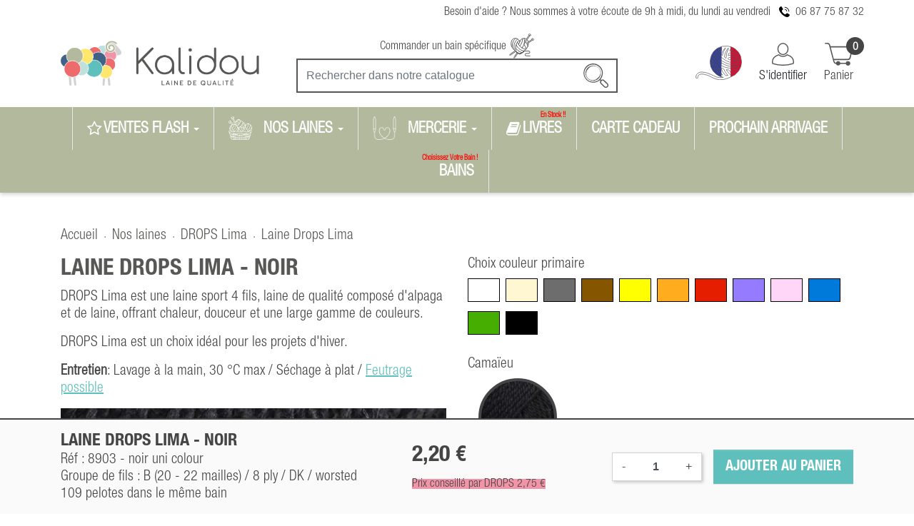

--- FILE ---
content_type: text/html; charset=utf-8
request_url: https://boutique-kalidou.fr/fr/laine-drops-lima/52-1112-laine-drops-lima.html
body_size: 25533
content:
<!doctype html>
<html lang="fr">

  <head>
    
      
  <link rel="preconnect" href="//fonts.gstatic.com/" crossorigin>
<link rel="preconnect" href="//ajax.googleapis.com" crossorigin>
<script type="text/javascript">
    WebFontConfig = {
        google: { families: [ 'Noto+Sans:400,700' ] }
    };
    (function() {
        var wf = document.createElement('script');
        wf.src = 'https://ajax.googleapis.com/ajax/libs/webfont/1/webfont.js';
        wf.type = 'text/javascript';
        wf.async = 'true';
        var s = document.getElementsByTagName('script')[0];
        s.parentNode.insertBefore(wf, s);
    })(); </script>


  <meta charset="utf-8">


  <meta http-equiv="x-ua-compatible" content="ie=edge">



  <title>Laine Drops Lima</title>
  <meta name="description" content="DROPS Lima est une laine sport 4 fils, laine de qualité composé d&#039;alpaga et de laine, offrant chaleur, douceur et une large gamme de couleurs.
DROPS Lima est un choix idéal pour les projets d&#039;hiver.
Entretien: Lavage à la main, 30 °C max / Séchage à plat / Feutrage possible">
  <meta name="keywords" content="">
        
      <link rel="canonical" href="https://boutique-kalidou.fr/fr/laine-drops-lima/52-laine-drops-lima.html">
    
                    <link rel="alternate" href="https://boutique-kalidou.fr/fr/laine-drops-lima/52-laine-drops-lima.html" hreflang="fr">
              <link rel="alternate" href="https://boutique-kalidou.fr/en/laine-drops-lima/52-laine-big-merino.html" hreflang="en-us">
              
  
<meta property="og:title" content="Laine Drops Lima"/>
<meta property="og:description" content="DROPS Lima est une laine sport 4 fils, laine de qualité composé d&#039;alpaga et de laine, offrant chaleur, douceur et une large gamme de couleurs.
DROPS Lima est un choix idéal pour les projets d&#039;hiver.
Entretien: Lavage à la main, 30 °C max / Séchage à plat / Feutrage possible"/>
<meta property="og:type" content="website"/>
<meta property="og:url" content="https://boutique-kalidou.fr/fr/laine-drops-lima/52-1112-laine-drops-lima.html"/>
<meta property="og:site_name" content="KALIDOU, vente de laine de qualité"/>

  <meta property="og:type" content="product"/>
            <meta property="og:image" content="https://boutique-kalidou.fr/1703-large_default/laine-drops-lima.jpg"/>
        <meta property="og:image:height" content="800"/>
    <meta property="og:image:width" content="800"/>

        <meta property="product:price:amount" content="2.2" />
    <meta property="product:price:currency" content="EUR" />
          <meta property="og:availability" content="instock" />
<script type="application/ld+json">
{
    "@context" : "http://schema.org",
    "@type" : "Organization",
    "name" : "KALIDOU, vente de laine de qualité",
    "url" : "https://boutique-kalidou.fr/fr/",
    "logo" : {
        "@type":"ImageObject",
        "url":"https://boutique-kalidou.frhttps://boutique-kalidou.fr/img/kalidou-vente-de-laine-de-qualite-logo-1680268926.jpg"
    }
}

</script>

<script type="application/ld+json">
{
    "@context":"http://schema.org",
    "@type":"WebPage",
    "isPartOf": {
        "@type":"WebSite",
        "url":  "https://boutique-kalidou.fr/fr/",
        "name": "KALIDOU, vente de laine de qualité"
    },
    "name": "Laine Drops Lima",
    "url":  "https://boutique-kalidou.fr/fr/laine-drops-lima/52-1112-laine-drops-lima.html"
}


</script>
    <script type="application/ld+json">
    {
    "@context": "http://schema.org/",
    "@type": "Product",
    "name": "Laine Drops Lima",
    "description": "DROPS Lima est une laine sport 4 fils, laine de qualité composé d&#039;alpaga et de laine, offrant chaleur, douceur et une large gamme de couleurs.
DROPS Lima est un choix idéal pour les projets d&#039;hiver.
Entretien: Lavage à la main, 30 °C max / Séchage à plat / Feutrage possible",
    "category": "DROPS Lima",
    "image" :"https://boutique-kalidou.fr/1221-home_default/laine-drops-lima.jpg",    "sku": "lima",          "mpn": "lima",
        "brand": {
        "@type": "Thing",
        "name": "KALIDOU, vente de laine de qualité"
    },            "weight": {
        "@context": "https://schema.org",
        "@type": "QuantitativeValue",
        "value": "0.050000",
        "unitCode": "kg"
    },          "offers": {
        "@type": "Offer",
        "priceCurrency": "EUR",
        "name": "Laine Drops Lima",
        "price": "2.2",
        "url": "https://boutique-kalidou.fr/fr/laine-drops-lima/52-1112-laine-drops-lima.html#/11,couleur,noir/26,type,uni-colour/39,camaieu,noir",
        "priceValidUntil": "2026-02-03",
                "image": ["https://boutique-kalidou.fr/1703-large_default/laine-drops-lima.jpg"],
                          "mpn": "lima",
                "sku": "lima",
                        "availability": "http://schema.org/InStock",
        "seller": {
            "@type": "Organization",
            "name": "KALIDOU, vente de laine de qualité"
        }
    }
    
}


    </script>
<script type="application/ld+json">
    {
    "@context": "https://schema.org",
    "@type": "BreadcrumbList",
    "itemListElement": [
        {
    "@type": "ListItem",
    "position": 1,
    "name": "Accueil",
    "item": "https://boutique-kalidou.fr/fr/"
    },        {
    "@type": "ListItem",
    "position": 2,
    "name": "Nos laines",
    "item": "https://boutique-kalidou.fr/fr/10-nos-laines"
    },        {
    "@type": "ListItem",
    "position": 3,
    "name": "DROPS Lima",
    "item": "https://boutique-kalidou.fr/fr/91-laine-drops-lima"
    },        {
    "@type": "ListItem",
    "position": 4,
    "name": "Laine Drops Lima",
    "item": "https://boutique-kalidou.fr/fr/laine-drops-lima/52-1112-laine-drops-lima.html#/couleur,noir/type,uni-colour/camaieu,noir"
    }    ]
    }
    </script>

  



  <meta name="viewport" content="width=device-width, initial-scale=1">



  <link rel="icon" type="image/vnd.microsoft.icon" href="https://boutique-kalidou.fr/img/favicon.ico?1750078203">
  <link rel="shortcut icon" type="image/x-icon" href="https://boutique-kalidou.fr/img/favicon.ico?1750078203">



    <link rel="stylesheet" href="https://boutique-kalidou.fr/themes/classic-rocket-child/assets/cache/theme-466b98195.css" type="text/css" media="all">



  


  <script type="text/javascript">
        var ASSearchUrl = "https:\/\/boutique-kalidou.fr\/fr\/module\/pm_advancedsearch4\/advancedsearch4";
        var LS_Meta = {"v":"6.6.10"};
        var PAYPLUG_DOMAIN = "https:\/\/secure.payplug.com";
        var as4_orderBySalesAsc = "Meilleures ventes en dernier";
        var as4_orderBySalesDesc = "Meilleures ventes en premier";
        var is_sandbox_mode = false;
        var loginreq = "Pour acheter un \u00e9chantillon de produit, vous devez d'abord vous connecter.";
        var module_name = "payplug";
        var payplug_ajax_url = "https:\/\/boutique-kalidou.fr\/fr\/module\/payplug\/ajax";
        var prestashop = {"cart":{"products":[],"totals":{"total":{"type":"total","label":"Total","amount":0,"value":"0,00\u00a0\u20ac"},"total_including_tax":{"type":"total","label":"Total TTC","amount":0,"value":"0,00\u00a0\u20ac"},"total_excluding_tax":{"type":"total","label":"Total HT :","amount":0,"value":"0,00\u00a0\u20ac"}},"subtotals":{"products":{"type":"products","label":"Sous-total","amount":0,"value":"0,00\u00a0\u20ac"},"discounts":null,"shipping":{"type":"shipping","label":"Livraison","amount":0,"value":""},"tax":null},"products_count":0,"summary_string":"0 articles","vouchers":{"allowed":1,"added":[]},"discounts":[],"minimalPurchase":0,"minimalPurchaseRequired":""},"currency":{"name":"Euro","iso_code":"EUR","iso_code_num":"978","sign":"\u20ac"},"customer":{"lastname":null,"firstname":null,"email":null,"birthday":null,"newsletter":null,"newsletter_date_add":null,"optin":null,"website":null,"company":null,"siret":null,"ape":null,"is_logged":false,"gender":{"type":null,"name":null},"addresses":[]},"language":{"name":"Fran\u00e7ais (French)","iso_code":"fr","locale":"fr-FR","language_code":"fr","is_rtl":"0","date_format_lite":"d\/m\/Y","date_format_full":"d\/m\/Y H:i:s","id":1},"page":{"title":"","canonical":null,"meta":{"title":"Laine Drops Lima","description":"DROPS Lima est une laine sport 4 fils,\u00a0laine de qualit\u00e9 compos\u00e9 d'alpaga et de laine, offrant chaleur, douceur et une large gamme de couleurs.\nDROPS Lima est un choix id\u00e9al pour les projets d'hiver.\nEntretien: Lavage \u00e0 la main, 30 \u00b0C max \/ S\u00e9chage \u00e0 plat \/ Feutrage possible","keywords":"","robots":"index"},"page_name":"product","body_classes":{"lang-fr":true,"lang-rtl":false,"country-FR":true,"currency-EUR":true,"layout-full-width":true,"page-product":true,"tax-display-enabled":true,"product-id-52":true,"product-Laine Drops Lima":true,"product-id-category-91":true,"product-id-manufacturer-0":true,"product-id-supplier-0":true,"product-available-for-order":true},"admin_notifications":[]},"shop":{"name":"KALIDOU, vente de laine de qualit\u00e9","logo":"https:\/\/boutique-kalidou.fr\/img\/kalidou-vente-de-laine-de-qualite-logo-1680268926.jpg","stores_icon":"https:\/\/boutique-kalidou.fr\/img\/logo_stores.png","favicon":"https:\/\/boutique-kalidou.fr\/img\/favicon.ico"},"urls":{"base_url":"https:\/\/boutique-kalidou.fr\/","current_url":"https:\/\/boutique-kalidou.fr\/fr\/laine-drops-lima\/52-1112-laine-drops-lima.html","shop_domain_url":"https:\/\/boutique-kalidou.fr","img_ps_url":"https:\/\/boutique-kalidou.fr\/img\/","img_cat_url":"https:\/\/boutique-kalidou.fr\/img\/c\/","img_lang_url":"https:\/\/boutique-kalidou.fr\/img\/l\/","img_prod_url":"https:\/\/boutique-kalidou.fr\/img\/p\/","img_manu_url":"https:\/\/boutique-kalidou.fr\/img\/m\/","img_sup_url":"https:\/\/boutique-kalidou.fr\/img\/su\/","img_ship_url":"https:\/\/boutique-kalidou.fr\/img\/s\/","img_store_url":"https:\/\/boutique-kalidou.fr\/img\/st\/","img_col_url":"https:\/\/boutique-kalidou.fr\/img\/co\/","img_url":"https:\/\/boutique-kalidou.fr\/themes\/classic-rocket-child\/assets\/img\/","css_url":"https:\/\/boutique-kalidou.fr\/themes\/classic-rocket-child\/assets\/css\/","js_url":"https:\/\/boutique-kalidou.fr\/themes\/classic-rocket-child\/assets\/js\/","pic_url":"https:\/\/boutique-kalidou.fr\/upload\/","pages":{"address":"https:\/\/boutique-kalidou.fr\/fr\/adresse","addresses":"https:\/\/boutique-kalidou.fr\/fr\/adresses","authentication":"https:\/\/boutique-kalidou.fr\/fr\/connexion","cart":"https:\/\/boutique-kalidou.fr\/fr\/panier","category":"https:\/\/boutique-kalidou.fr\/fr\/index.php?controller=category","cms":"https:\/\/boutique-kalidou.fr\/fr\/index.php?controller=cms","contact":"https:\/\/boutique-kalidou.fr\/fr\/nous-contacter","discount":"https:\/\/boutique-kalidou.fr\/fr\/reduction","guest_tracking":"https:\/\/boutique-kalidou.fr\/fr\/suivi-commande-invite","history":"https:\/\/boutique-kalidou.fr\/fr\/historique-commandes","identity":"https:\/\/boutique-kalidou.fr\/fr\/identite","index":"https:\/\/boutique-kalidou.fr\/fr\/","my_account":"https:\/\/boutique-kalidou.fr\/fr\/mon-compte","order_confirmation":"https:\/\/boutique-kalidou.fr\/fr\/confirmation-commande","order_detail":"https:\/\/boutique-kalidou.fr\/fr\/index.php?controller=order-detail","order_follow":"https:\/\/boutique-kalidou.fr\/fr\/suivi-commande","order":"https:\/\/boutique-kalidou.fr\/fr\/commande","order_return":"https:\/\/boutique-kalidou.fr\/fr\/index.php?controller=order-return","order_slip":"https:\/\/boutique-kalidou.fr\/fr\/avoirs","pagenotfound":"https:\/\/boutique-kalidou.fr\/fr\/page-introuvable","password":"https:\/\/boutique-kalidou.fr\/fr\/recuperation-mot-de-passe","pdf_invoice":"https:\/\/boutique-kalidou.fr\/fr\/index.php?controller=pdf-invoice","pdf_order_return":"https:\/\/boutique-kalidou.fr\/fr\/index.php?controller=pdf-order-return","pdf_order_slip":"https:\/\/boutique-kalidou.fr\/fr\/index.php?controller=pdf-order-slip","prices_drop":"https:\/\/boutique-kalidou.fr\/fr\/promotions","product":"https:\/\/boutique-kalidou.fr\/fr\/index.php?controller=product","search":"https:\/\/boutique-kalidou.fr\/fr\/recherche","sitemap":"https:\/\/boutique-kalidou.fr\/fr\/plan-site","stores":"https:\/\/boutique-kalidou.fr\/fr\/magasins","supplier":"https:\/\/boutique-kalidou.fr\/fr\/fournisseur","register":"https:\/\/boutique-kalidou.fr\/fr\/connexion?create_account=1","order_login":"https:\/\/boutique-kalidou.fr\/fr\/commande?login=1"},"alternative_langs":{"fr":"https:\/\/boutique-kalidou.fr\/fr\/laine-drops-lima\/52-laine-drops-lima.html","en-us":"https:\/\/boutique-kalidou.fr\/en\/laine-drops-lima\/52-laine-big-merino.html"},"theme_assets":"\/themes\/classic-rocket-child\/assets\/","actions":{"logout":"https:\/\/boutique-kalidou.fr\/fr\/?mylogout="},"no_picture_image":{"bySize":{"small_default":{"url":"https:\/\/boutique-kalidou.fr\/img\/p\/fr-default-small_default.jpg","width":98,"height":98},"cart_default":{"url":"https:\/\/boutique-kalidou.fr\/img\/p\/fr-default-cart_default.jpg","width":125,"height":125},"pdt_180":{"url":"https:\/\/boutique-kalidou.fr\/img\/p\/fr-default-pdt_180.jpg","width":180,"height":180},"home_default":{"url":"https:\/\/boutique-kalidou.fr\/img\/p\/fr-default-home_default.jpg","width":250,"height":250},"pdt_300":{"url":"https:\/\/boutique-kalidou.fr\/img\/p\/fr-default-pdt_300.jpg","width":300,"height":300},"pdt_360":{"url":"https:\/\/boutique-kalidou.fr\/img\/p\/fr-default-pdt_360.jpg","width":360,"height":360},"medium_default":{"url":"https:\/\/boutique-kalidou.fr\/img\/p\/fr-default-medium_default.jpg","width":452,"height":452},"pdt_540":{"url":"https:\/\/boutique-kalidou.fr\/img\/p\/fr-default-pdt_540.jpg","width":540,"height":540},"large_default":{"url":"https:\/\/boutique-kalidou.fr\/img\/p\/fr-default-large_default.jpg","width":800,"height":800}},"small":{"url":"https:\/\/boutique-kalidou.fr\/img\/p\/fr-default-small_default.jpg","width":98,"height":98},"medium":{"url":"https:\/\/boutique-kalidou.fr\/img\/p\/fr-default-pdt_300.jpg","width":300,"height":300},"large":{"url":"https:\/\/boutique-kalidou.fr\/img\/p\/fr-default-large_default.jpg","width":800,"height":800},"legend":""}},"configuration":{"display_taxes_label":true,"display_prices_tax_incl":true,"is_catalog":false,"show_prices":true,"opt_in":{"partner":false},"quantity_discount":{"type":"price","label":"Prix unitaire"},"voucher_enabled":1,"return_enabled":0},"field_required":[],"breadcrumb":{"links":[{"title":"Accueil","url":"https:\/\/boutique-kalidou.fr\/fr\/"},{"title":"Nos laines","url":"https:\/\/boutique-kalidou.fr\/fr\/10-nos-laines"},{"title":"DROPS Lima","url":"https:\/\/boutique-kalidou.fr\/fr\/91-laine-drops-lima"},{"title":"Laine Drops Lima","url":"https:\/\/boutique-kalidou.fr\/fr\/laine-drops-lima\/52-1112-laine-drops-lima.html#\/couleur,noir\/type,uni-colour\/camaieu,noir"}],"count":4},"link":{"protocol_link":"https:\/\/","protocol_content":"https:\/\/"},"time":1768860333,"static_token":"e770b486465da93314b544bfd05954e2","token":"a042915aae5ba6a0bb413bf37a1304c7","debug":false};
        var psemailsubscription_subscription = "https:\/\/boutique-kalidou.fr\/fr\/module\/ps_emailsubscription\/subscription";
        var psr_icon_color = "#F19D76";
        var sampleCartActionUrl = "https:\/\/boutique-kalidou.fr\/fr\/panier";
        var sampleCartPage = "https:\/\/boutique-kalidou.fr\/fr\/module\/wksampleproduct\/samplespecificprice";
        var sampleSpecificPriceURL = "https:\/\/boutique-kalidou.fr\/fr\/module\/wksampleproduct\/samplespecificprice";
      </script>



  <style>.mm_menu_content_title{
    font-family: inherit!important;
}
.ets_mm_megamenu .mm_menus_li .h4,
.ets_mm_megamenu .mm_menus_li .h5,
.ets_mm_megamenu .mm_menus_li .h6,
.ets_mm_megamenu .mm_menus_li .h1,
.ets_mm_megamenu .mm_menus_li .h2,
.ets_mm_megamenu .mm_menus_li .h3,
.ets_mm_megamenu .mm_menus_li .h4 *:not(i),
.ets_mm_megamenu .mm_menus_li .h5 *:not(i),
.ets_mm_megamenu .mm_menus_li .h6 *:not(i),
.ets_mm_megamenu .mm_menus_li .h1 *:not(i),
.ets_mm_megamenu .mm_menus_li .h2 *:not(i),
.ets_mm_megamenu .mm_menus_li .h3 *:not(i),
.ets_mm_megamenu .mm_menus_li > a{
    font-family: inherit;
}
.ets_mm_megamenu *:not(.fa):not(i){
    font-family: inherit;
}

.ets_mm_block *{
    font-size: 18px;
}    

@media (min-width: 768px){
/*layout 1*/
    .ets_mm_megamenu.layout_layout1{
        background: #b3b99c;
    }
    .layout_layout1 .ets_mm_megamenu_content{
      background: linear-gradient(#FFFFFF, #F2F2F2) repeat scroll 0 0 rgba(0, 0, 0, 0);
      background: -webkit-linear-gradient(#FFFFFF, #F2F2F2) repeat scroll 0 0 rgba(0, 0, 0, 0);
      background: -o-linear-gradient(#FFFFFF, #F2F2F2) repeat scroll 0 0 rgba(0, 0, 0, 0);
    }
    .ets_mm_megamenu.layout_layout1:not(.ybc_vertical_menu) .mm_menus_ul{
         background: #b3b99c;
    }

    #header .layout_layout1:not(.ybc_vertical_menu) .mm_menus_li > a,
    .layout_layout1 .ybc-menu-vertical-button,
    .layout_layout1 .mm_extra_item *{
        color: #ffffff
    }
    .layout_layout1 .ybc-menu-vertical-button .ybc-menu-button-toggle_icon_default .icon-bar{
        background-color: #ffffff
    }
    .layout_layout1:not(.click_open_submenu) .mm_menus_li:hover > a,
    .layout_layout1.click_open_submenu .mm_menus_li.open_li > a,
    .layout_layout1 .mm_menus_li.active > a,
    #header .layout_layout1:not(.click_open_submenu) .mm_menus_li:hover > a,
    #header .layout_layout1.click_open_submenu .mm_menus_li.open_li > a,
    #header .layout_layout1 .mm_menus_li.menu_hover > a,
    .layout_layout1:hover .ybc-menu-vertical-button,
    .layout_layout1 .mm_extra_item button[type="submit"]:hover i,
    #header .layout_layout1 .mm_menus_li.active > a{
        color: #ddddd7;
    }
    
    .layout_layout1:not(.ybc_vertical_menu):not(.click_open_submenu) .mm_menus_li > a:before,
    .layout_layout1:not(.ybc_vertical_menu).click_open_submenu .mm_menus_li.open_li > a:before,
    .layout_layout1.ybc_vertical_menu:hover .ybc-menu-vertical-button:before,
    .layout_layout1:hover .ybc-menu-vertical-button .ybc-menu-button-toggle_icon_default .icon-bar,
    .ybc-menu-vertical-button.layout_layout1:hover{background-color: #ddddd7;}
    
    .layout_layout1:not(.ybc_vertical_menu):not(.click_open_submenu) .mm_menus_li:hover > a,
    .layout_layout1:not(.ybc_vertical_menu).click_open_submenu .mm_menus_li.open_li > a,
    .layout_layout1:not(.ybc_vertical_menu) .mm_menus_li.menu_hover > a,
    .ets_mm_megamenu.layout_layout1.ybc_vertical_menu:hover,
    #header .layout_layout1:not(.ybc_vertical_menu):not(.click_open_submenu) .mm_menus_li:hover > a,
    #header .layout_layout1:not(.ybc_vertical_menu).click_open_submenu .mm_menus_li.open_li > a,
    #header .layout_layout1:not(.ybc_vertical_menu) .mm_menus_li.menu_hover > a,
    .ets_mm_megamenu.layout_layout1.ybc_vertical_menu:hover{
        background: #b3b99c;
    }
    
    .layout_layout1.ets_mm_megamenu .mm_columns_ul,
    .layout_layout1.ybc_vertical_menu .mm_menus_ul{
        background-color: #bfe1de;
    }
    #header .layout_layout1 .ets_mm_block_content a,
    #header .layout_layout1 .ets_mm_block_content p,
    .layout_layout1.ybc_vertical_menu .mm_menus_li > a,
    #header .layout_layout1.ybc_vertical_menu .mm_menus_li > a{
        color: #414141;
    }
    
    .layout_layout1 .mm_columns_ul .h1,
    .layout_layout1 .mm_columns_ul .h2,
    .layout_layout1 .mm_columns_ul .h3,
    .layout_layout1 .mm_columns_ul .h4,
    .layout_layout1 .mm_columns_ul .h5,
    .layout_layout1 .mm_columns_ul .h6,
    .layout_layout1 .mm_columns_ul .ets_mm_block > .h1 a,
    .layout_layout1 .mm_columns_ul .ets_mm_block > .h2 a,
    .layout_layout1 .mm_columns_ul .ets_mm_block > .h3 a,
    .layout_layout1 .mm_columns_ul .ets_mm_block > .h4 a,
    .layout_layout1 .mm_columns_ul .ets_mm_block > .h5 a,
    .layout_layout1 .mm_columns_ul .ets_mm_block > .h6 a,
    #header .layout_layout1 .mm_columns_ul .ets_mm_block > .h1 a,
    #header .layout_layout1 .mm_columns_ul .ets_mm_block > .h2 a,
    #header .layout_layout1 .mm_columns_ul .ets_mm_block > .h3 a,
    #header .layout_layout1 .mm_columns_ul .ets_mm_block > .h4 a,
    #header .layout_layout1 .mm_columns_ul .ets_mm_block > .h5 a,
    #header .layout_layout1 .mm_columns_ul .ets_mm_block > .h6 a,
    .layout_layout1 .mm_columns_ul .h1,
    .layout_layout1 .mm_columns_ul .h2,
    .layout_layout1 .mm_columns_ul .h3,
    .layout_layout1 .mm_columns_ul .h4,
    .layout_layout1 .mm_columns_ul .h5,
    .layout_layout1 .mm_columns_ul .h6{
        color: #414141;
    }
    
    
    .layout_layout1 li:hover > a,
    .layout_layout1 li > a:hover,
    .layout_layout1 .mm_tabs_li.open .mm_tab_toggle_title,
    .layout_layout1 .mm_tabs_li.open .mm_tab_toggle_title a,
    .layout_layout1 .mm_tabs_li:hover .mm_tab_toggle_title,
    .layout_layout1 .mm_tabs_li:hover .mm_tab_toggle_title a,
    #header .layout_layout1 .mm_tabs_li.open .mm_tab_toggle_title,
    #header .layout_layout1 .mm_tabs_li.open .mm_tab_toggle_title a,
    #header .layout_layout1 .mm_tabs_li:hover .mm_tab_toggle_title,
    #header .layout_layout1 .mm_tabs_li:hover .mm_tab_toggle_title a,
    .layout_layout1.ybc_vertical_menu .mm_menus_li > a,
    #header .layout_layout1 li:hover > a,
    .layout_layout1.ybc_vertical_menu:not(.click_open_submenu) .mm_menus_li:hover > a,
    .layout_layout1.ybc_vertical_menu.click_open_submenu .mm_menus_li.open_li > a,
    #header .layout_layout1.ybc_vertical_menu:not(.click_open_submenu) .mm_menus_li:hover > a,
    #header .layout_layout1.ybc_vertical_menu.click_open_submenu .mm_menus_li.open_li > a,
    #header .layout_layout1 .mm_columns_ul .mm_block_type_product .product-title > a:hover,
    #header .layout_layout1 li > a:hover{color: #b3b99c;}
    
    
/*end layout 1*/
    
    
    /*layout 2*/
    .ets_mm_megamenu.layout_layout2{
        background-color: #3cabdb;
    }
    
    #header .layout_layout2:not(.ybc_vertical_menu) .mm_menus_li > a,
    .layout_layout2 .ybc-menu-vertical-button,
    .layout_layout2 .mm_extra_item *{
        color: #ffffff
    }
    .layout_layout2 .ybc-menu-vertical-button .ybc-menu-button-toggle_icon_default .icon-bar{
        background-color: #ffffff
    }
    .layout_layout2:not(.ybc_vertical_menu):not(.click_open_submenu) .mm_menus_li:hover > a,
    .layout_layout2:not(.ybc_vertical_menu).click_open_submenu .mm_menus_li.open_li > a,
    .layout_layout2:not(.ybc_vertical_menu) .mm_menus_li.active > a,
    #header .layout_layout2:not(.ybc_vertical_menu):not(.click_open_submenu) .mm_menus_li:hover > a,
    #header .layout_layout2:not(.ybc_vertical_menu).click_open_submenu .mm_menus_li.open_li > a,
    .layout_layout2:hover .ybc-menu-vertical-button,
    .layout_layout2 .mm_extra_item button[type="submit"]:hover i,
    #header .layout_layout2:not(.ybc_vertical_menu) .mm_menus_li.active > a{color: #ffffff;}
    
    .layout_layout2:hover .ybc-menu-vertical-button .ybc-menu-button-toggle_icon_default .icon-bar{
        background-color: #ffffff;
    }
    .layout_layout2:not(.ybc_vertical_menu):not(.click_open_submenu) .mm_menus_li:hover > a,
    .layout_layout2:not(.ybc_vertical_menu).click_open_submenu .mm_menus_li.open_li > a,
    #header .layout_layout2:not(.ybc_vertical_menu):not(.click_open_submenu) .mm_menus_li:hover > a,
    #header .layout_layout2:not(.ybc_vertical_menu).click_open_submenu .mm_menus_li.open_li > a,
    .ets_mm_megamenu.layout_layout2.ybc_vertical_menu:hover{
        background-color: #50b4df;
    }
    
    .layout_layout2.ets_mm_megamenu .mm_columns_ul,
    .layout_layout2.ybc_vertical_menu .mm_menus_ul{
        background-color: #ffffff;
    }
    #header .layout_layout2 .ets_mm_block_content a,
    .layout_layout2.ybc_vertical_menu .mm_menus_li > a,
    #header .layout_layout2.ybc_vertical_menu .mm_menus_li > a,
    #header .layout_layout2 .ets_mm_block_content p{
        color: #666666;
    }
    
    .layout_layout2 .mm_columns_ul .h1,
    .layout_layout2 .mm_columns_ul .h2,
    .layout_layout2 .mm_columns_ul .h3,
    .layout_layout2 .mm_columns_ul .h4,
    .layout_layout2 .mm_columns_ul .h5,
    .layout_layout2 .mm_columns_ul .h6,
    .layout_layout2 .mm_columns_ul .ets_mm_block > .h1 a,
    .layout_layout2 .mm_columns_ul .ets_mm_block > .h2 a,
    .layout_layout2 .mm_columns_ul .ets_mm_block > .h3 a,
    .layout_layout2 .mm_columns_ul .ets_mm_block > .h4 a,
    .layout_layout2 .mm_columns_ul .ets_mm_block > .h5 a,
    .layout_layout2 .mm_columns_ul .ets_mm_block > .h6 a,
    #header .layout_layout2 .mm_columns_ul .ets_mm_block > .h1 a,
    #header .layout_layout2 .mm_columns_ul .ets_mm_block > .h2 a,
    #header .layout_layout2 .mm_columns_ul .ets_mm_block > .h3 a,
    #header .layout_layout2 .mm_columns_ul .ets_mm_block > .h4 a,
    #header .layout_layout2 .mm_columns_ul .ets_mm_block > .h5 a,
    #header .layout_layout2 .mm_columns_ul .ets_mm_block > .h6 a,
    .layout_layout2 .mm_columns_ul .h1,
    .layout_layout2 .mm_columns_ul .h2,
    .layout_layout2 .mm_columns_ul .h3,
    .layout_layout2 .mm_columns_ul .h4,
    .layout_layout2 .mm_columns_ul .h5,
    .layout_layout2 .mm_columns_ul .h6{
        color: #414141;
    }
    
    
    .layout_layout2 li:hover > a,
    .layout_layout2 li > a:hover,
    .layout_layout2 .mm_tabs_li.open .mm_tab_toggle_title,
    .layout_layout2 .mm_tabs_li.open .mm_tab_toggle_title a,
    .layout_layout2 .mm_tabs_li:hover .mm_tab_toggle_title,
    .layout_layout2 .mm_tabs_li:hover .mm_tab_toggle_title a,
    #header .layout_layout2 .mm_tabs_li.open .mm_tab_toggle_title,
    #header .layout_layout2 .mm_tabs_li.open .mm_tab_toggle_title a,
    #header .layout_layout2 .mm_tabs_li:hover .mm_tab_toggle_title,
    #header .layout_layout2 .mm_tabs_li:hover .mm_tab_toggle_title a,
    #header .layout_layout2 li:hover > a,
    .layout_layout2.ybc_vertical_menu .mm_menus_li > a,
    .layout_layout2.ybc_vertical_menu:not(.click_open_submenu) .mm_menus_li:hover > a,
    .layout_layout2.ybc_vertical_menu.click_open_submenu .mm_menus_li.open_li > a,
    #header .layout_layout2.ybc_vertical_menu:not(.click_open_submenu) .mm_menus_li:hover > a,
    #header .layout_layout2.ybc_vertical_menu.click_open_submenu.open_li .mm_menus_li > a,
    #header .layout_layout2 .mm_columns_ul .mm_block_type_product .product-title > a:hover,
    #header .layout_layout2 li > a:hover{color: #fc4444;}
    
    
    
    /*layout 3*/
    .ets_mm_megamenu.layout_layout3,
    .layout_layout3 .mm_tab_li_content{
        background-color: #333333;
        
    }
    #header .layout_layout3:not(.ybc_vertical_menu) .mm_menus_li > a,
    .layout_layout3 .ybc-menu-vertical-button,
    .layout_layout3 .mm_extra_item *{
        color: #ffffff
    }
    .layout_layout3 .ybc-menu-vertical-button .ybc-menu-button-toggle_icon_default .icon-bar{
        background-color: #ffffff
    }
    .layout_layout3:not(.click_open_submenu) .mm_menus_li:hover > a,
    .layout_layout3.click_open_submenu .mm_menus_li.open_li > a,
    .layout_layout3 .mm_menus_li.active > a,
    .layout_layout3 .mm_extra_item button[type="submit"]:hover i,
    #header .layout_layout3:not(.click_open_submenu) .mm_menus_li:hover > a,
    #header .layout_layout3.click_open_submenu .mm_menus_li.open_li > a,
    #header .layout_layout3 .mm_menus_li.active > a,
    .layout_layout3:hover .ybc-menu-vertical-button,
    .layout_layout3:hover .ybc-menu-vertical-button .ybc-menu-button-toggle_icon_default .icon-bar{
        color: #ffffff;
    }
    
    .layout_layout3:not(.ybc_vertical_menu):not(.click_open_submenu) .mm_menus_li:hover > a,
    .layout_layout3:not(.ybc_vertical_menu).click_open_submenu .mm_menus_li.open_li > a,
    #header .layout_layout3:not(.ybc_vertical_menu):not(.click_open_submenu) .mm_menus_li:hover > a,
    #header .layout_layout3:not(.ybc_vertical_menu).click_open_submenu .mm_menus_li.open_li > a,
    .ets_mm_megamenu.layout_layout3.ybc_vertical_menu:hover,
    .layout_layout3 .mm_tabs_li.open .mm_columns_contents_ul,
    .layout_layout3 .mm_tabs_li.open .mm_tab_li_content {
        background-color: #000000;
    }
    .layout_layout3 .mm_tabs_li.open.mm_tabs_has_content .mm_tab_li_content .mm_tab_name::before{
        border-right-color: #000000;
    }
    .layout_layout3.ets_mm_megamenu .mm_columns_ul,
    .ybc_vertical_menu.layout_layout3 .mm_menus_ul.ets_mn_submenu_full_height .mm_menus_li:hover a::before,
    .layout_layout3.ybc_vertical_menu .mm_menus_ul{
        background-color: #000000;
        border-color: #000000;
    }
    #header .layout_layout3 .ets_mm_block_content a,
    #header .layout_layout3 .ets_mm_block_content p,
    .layout_layout3.ybc_vertical_menu .mm_menus_li > a,
    #header .layout_layout3.ybc_vertical_menu .mm_menus_li > a{
        color: #dcdcdc;
    }
    
    .layout_layout3 .mm_columns_ul .h1,
    .layout_layout3 .mm_columns_ul .h2,
    .layout_layout3 .mm_columns_ul .h3,
    .layout_layout3 .mm_columns_ul .h4,
    .layout_layout3 .mm_columns_ul .h5,
    .layout_layout3 .mm_columns_ul .h6,
    .layout_layout3 .mm_columns_ul .ets_mm_block > .h1 a,
    .layout_layout3 .mm_columns_ul .ets_mm_block > .h2 a,
    .layout_layout3 .mm_columns_ul .ets_mm_block > .h3 a,
    .layout_layout3 .mm_columns_ul .ets_mm_block > .h4 a,
    .layout_layout3 .mm_columns_ul .ets_mm_block > .h5 a,
    .layout_layout3 .mm_columns_ul .ets_mm_block > .h6 a,
    #header .layout_layout3 .mm_columns_ul .ets_mm_block > .h1 a,
    #header .layout_layout3 .mm_columns_ul .ets_mm_block > .h2 a,
    #header .layout_layout3 .mm_columns_ul .ets_mm_block > .h3 a,
    #header .layout_layout3 .mm_columns_ul .ets_mm_block > .h4 a,
    #header .layout_layout3 .mm_columns_ul .ets_mm_block > .h5 a,
    #header .layout_layout3 .mm_columns_ul .ets_mm_block > .h6 a,
    .layout_layout3 .mm_columns_ul .h1,
    .layout_layout3 .mm_columns_ul .h2,
    .layout_layout3 .mm_columns_ul .h3,
    .layout_layout3.ybc_vertical_menu:not(.click_open_submenu) .mm_menus_li:hover > a,
    .layout_layout3.ybc_vertical_menu.click_open_submenu .mm_menus_li.open_li > a,
    #header .layout_layout3.ybc_vertical_menu:not(.click_open_submenu) .mm_menus_li:hover > a,
    #header .layout_layout3.ybc_vertical_menu.click_open_submenu .mm_menus_li.open_li > a,
    .layout_layout3 .mm_columns_ul .h4,
    .layout_layout3 .mm_columns_ul .h5,
    .layout_layout3 .mm_columns_ul .h6{
        color: #ec4249;
    }
    
    
    .layout_layout3 li:hover > a,
    .layout_layout3 li > a:hover,
    .layout_layout3 .mm_tabs_li.open .mm_tab_toggle_title,
    .layout_layout3 .mm_tabs_li.open .mm_tab_toggle_title a,
    .layout_layout3 .mm_tabs_li:hover .mm_tab_toggle_title,
    .layout_layout3 .mm_tabs_li:hover .mm_tab_toggle_title a,
    #header .layout_layout3 .mm_tabs_li.open .mm_tab_toggle_title,
    #header .layout_layout3 .mm_tabs_li.open .mm_tab_toggle_title a,
    #header .layout_layout3 .mm_tabs_li:hover .mm_tab_toggle_title,
    #header .layout_layout3 .mm_tabs_li:hover .mm_tab_toggle_title a,
    #header .layout_layout3 li:hover > a,
    #header .layout_layout3 .mm_columns_ul .mm_block_type_product .product-title > a:hover,
    #header .layout_layout3 li > a:hover,
    .layout_layout3.ybc_vertical_menu .mm_menus_li > a,
    .layout_layout3 .has-sub .ets_mm_categories li > a:hover,
    #header .layout_layout3 .has-sub .ets_mm_categories li > a:hover{color: #fc4444;}
    
    
    /*layout 4*/
    
    .ets_mm_megamenu.layout_layout4{
        background-color: #ffffff;
    }
    .ets_mm_megamenu.layout_layout4:not(.ybc_vertical_menu) .mm_menus_ul{
         background: #ffffff;
    }

    #header .layout_layout4:not(.ybc_vertical_menu) .mm_menus_li > a,
    .layout_layout4 .ybc-menu-vertical-button,
    .layout_layout4 .mm_extra_item *{
        color: #333333
    }
    .layout_layout4 .ybc-menu-vertical-button .ybc-menu-button-toggle_icon_default .icon-bar{
        background-color: #333333
    }
    
    .layout_layout4:not(.click_open_submenu) .mm_menus_li:hover > a,
    .layout_layout4.click_open_submenu .mm_menus_li.open_li > a,
    .layout_layout4 .mm_menus_li.active > a,
    #header .layout_layout4:not(.click_open_submenu) .mm_menus_li:hover > a,
    #header .layout_layout4.click_open_submenu .mm_menus_li.open_li > a,
    .layout_layout4:hover .ybc-menu-vertical-button,
    #header .layout_layout4 .mm_menus_li.active > a{color: #ffffff;}
    
    .layout_layout4:hover .ybc-menu-vertical-button .ybc-menu-button-toggle_icon_default .icon-bar{
        background-color: #ffffff;
    }
    
    .layout_layout4:not(.ybc_vertical_menu):not(.click_open_submenu) .mm_menus_li:hover > a,
    .layout_layout4:not(.ybc_vertical_menu).click_open_submenu .mm_menus_li.open_li > a,
    .layout_layout4:not(.ybc_vertical_menu) .mm_menus_li.active > a,
    .layout_layout4:not(.ybc_vertical_menu) .mm_menus_li:hover > span, 
    .layout_layout4:not(.ybc_vertical_menu) .mm_menus_li.active > span,
    #header .layout_layout4:not(.ybc_vertical_menu):not(.click_open_submenu) .mm_menus_li:hover > a,
    #header .layout_layout4:not(.ybc_vertical_menu).click_open_submenu .mm_menus_li.open_li > a,
    #header .layout_layout4:not(.ybc_vertical_menu) .mm_menus_li.active > a,
    .layout_layout4:not(.ybc_vertical_menu):not(.click_open_submenu) .mm_menus_li:hover > a,
    .layout_layout4:not(.ybc_vertical_menu).click_open_submenu .mm_menus_li.open_li > a,
    #header .layout_layout4:not(.ybc_vertical_menu):not(.click_open_submenu) .mm_menus_li:hover > a,
    #header .layout_layout4:not(.ybc_vertical_menu).click_open_submenu .mm_menus_li.open_li > a,
    .ets_mm_megamenu.layout_layout4.ybc_vertical_menu:hover,
    #header .layout_layout4 .mm_menus_li:hover > span, 
    #header .layout_layout4 .mm_menus_li.active > span{
        background-color: #ec4249;
    }
    .layout_layout4 .ets_mm_megamenu_content {
      border-bottom-color: #ec4249;
    }
    
    .layout_layout4.ets_mm_megamenu .mm_columns_ul,
    .ybc_vertical_menu.layout_layout4 .mm_menus_ul .mm_menus_li:hover a::before,
    .layout_layout4.ybc_vertical_menu .mm_menus_ul{
        background-color: #ffffff;
    }
    #header .layout_layout4 .ets_mm_block_content a,
    .layout_layout4.ybc_vertical_menu .mm_menus_li > a,
    #header .layout_layout4.ybc_vertical_menu .mm_menus_li > a,
    #header .layout_layout4 .ets_mm_block_content p{
        color: #666666;
    }
    
    .layout_layout4 .mm_columns_ul .h1,
    .layout_layout4 .mm_columns_ul .h2,
    .layout_layout4 .mm_columns_ul .h3,
    .layout_layout4 .mm_columns_ul .h4,
    .layout_layout4 .mm_columns_ul .h5,
    .layout_layout4 .mm_columns_ul .h6,
    .layout_layout4 .mm_columns_ul .ets_mm_block > .h1 a,
    .layout_layout4 .mm_columns_ul .ets_mm_block > .h2 a,
    .layout_layout4 .mm_columns_ul .ets_mm_block > .h3 a,
    .layout_layout4 .mm_columns_ul .ets_mm_block > .h4 a,
    .layout_layout4 .mm_columns_ul .ets_mm_block > .h5 a,
    .layout_layout4 .mm_columns_ul .ets_mm_block > .h6 a,
    #header .layout_layout4 .mm_columns_ul .ets_mm_block > .h1 a,
    #header .layout_layout4 .mm_columns_ul .ets_mm_block > .h2 a,
    #header .layout_layout4 .mm_columns_ul .ets_mm_block > .h3 a,
    #header .layout_layout4 .mm_columns_ul .ets_mm_block > .h4 a,
    #header .layout_layout4 .mm_columns_ul .ets_mm_block > .h5 a,
    #header .layout_layout4 .mm_columns_ul .ets_mm_block > .h6 a,
    .layout_layout4 .mm_columns_ul .h1,
    .layout_layout4 .mm_columns_ul .h2,
    .layout_layout4 .mm_columns_ul .h3,
    .layout_layout4 .mm_columns_ul .h4,
    .layout_layout4 .mm_columns_ul .h5,
    .layout_layout4 .mm_columns_ul .h6{
        color: #414141;
    }
    
    .layout_layout4 li:hover > a,
    .layout_layout4 li > a:hover,
    .layout_layout4 .mm_tabs_li.open .mm_tab_toggle_title,
    .layout_layout4 .mm_tabs_li.open .mm_tab_toggle_title a,
    .layout_layout4 .mm_tabs_li:hover .mm_tab_toggle_title,
    .layout_layout4 .mm_tabs_li:hover .mm_tab_toggle_title a,
    #header .layout_layout4 .mm_tabs_li.open .mm_tab_toggle_title,
    #header .layout_layout4 .mm_tabs_li.open .mm_tab_toggle_title a,
    #header .layout_layout4 .mm_tabs_li:hover .mm_tab_toggle_title,
    #header .layout_layout4 .mm_tabs_li:hover .mm_tab_toggle_title a,
    #header .layout_layout4 li:hover > a,
    .layout_layout4.ybc_vertical_menu .mm_menus_li > a,
    .layout_layout4.ybc_vertical_menu:not(.click_open_submenu) .mm_menus_li:hover > a,
    .layout_layout4.ybc_vertical_menu.click_open_submenu .mm_menus_li.open_li > a,
    #header .layout_layout4.ybc_vertical_menu:not(.click_open_submenu) .mm_menus_li:hover > a,
    #header .layout_layout4.ybc_vertical_menu.click_open_submenu .mm_menus_li.open_li > a,
    #header .layout_layout4 .mm_columns_ul .mm_block_type_product .product-title > a:hover,
    #header .layout_layout4 li > a:hover{color: #ec4249;}
    
    /* end layout 4*/
    
    
    
    
    /* Layout 5*/
    .ets_mm_megamenu.layout_layout5{
        background-color: #f6f6f6;
    }
    .ets_mm_megamenu.layout_layout5:not(.ybc_vertical_menu) .mm_menus_ul{
         background: #f6f6f6;
    }
    
    #header .layout_layout5:not(.ybc_vertical_menu) .mm_menus_li > a,
    .layout_layout5 .ybc-menu-vertical-button,
    .layout_layout5 .mm_extra_item *{
        color: #333333
    }
    .layout_layout5 .ybc-menu-vertical-button .ybc-menu-button-toggle_icon_default .icon-bar{
        background-color: #333333
    }
    .layout_layout5:not(.click_open_submenu) .mm_menus_li:hover > a,
    .layout_layout5.click_open_submenu .mm_menus_li.open_li > a,
    .layout_layout5 .mm_menus_li.active > a,
    .layout_layout5 .mm_extra_item button[type="submit"]:hover i,
    #header .layout_layout5:not(.click_open_submenu) .mm_menus_li:hover > a,
    #header .layout_layout5.click_open_submenu .mm_menus_li.open_li > a,
    #header .layout_layout5 .mm_menus_li.active > a,
    .layout_layout5:hover .ybc-menu-vertical-button{
        color: #ec4249;
    }
    .layout_layout5:hover .ybc-menu-vertical-button .ybc-menu-button-toggle_icon_default .icon-bar{
        background-color: #ec4249;
    }
    
    .layout_layout5 .mm_menus_li > a:before{background-color: #ec4249;}
    

    .layout_layout5:not(.ybc_vertical_menu):not(.click_open_submenu) .mm_menus_li:hover > a,
    .layout_layout5:not(.ybc_vertical_menu).click_open_submenu .mm_menus_li.open_li > a,
    #header .layout_layout5:not(.ybc_vertical_menu):not(.click_open_submenu) .mm_menus_li:hover > a,
    #header .layout_layout5:not(.ybc_vertical_menu).click_open_submenu .mm_menus_li.open_li > a,
    .ets_mm_megamenu.layout_layout5.ybc_vertical_menu:hover,
    #header .layout_layout5:not(.click_open_submenu) .mm_menus_li:hover > a,
    #header .layout_layout5.click_open_submenu .mm_menus_li.open_li > a{
        background-color: ;
    }
    
    .layout_layout5.ets_mm_megamenu .mm_columns_ul,
    .ybc_vertical_menu.layout_layout5 .mm_menus_ul .mm_menus_li:hover a::before,
    .layout_layout5.ybc_vertical_menu .mm_menus_ul{
        background-color: #ffffff;
    }
    #header .layout_layout5 .ets_mm_block_content a,
    .layout_layout5.ybc_vertical_menu .mm_menus_li > a,
    #header .layout_layout5.ybc_vertical_menu .mm_menus_li > a,
    #header .layout_layout5 .ets_mm_block_content p{
        color: #333333;
    }
    
    .layout_layout5 .mm_columns_ul .h1,
    .layout_layout5 .mm_columns_ul .h2,
    .layout_layout5 .mm_columns_ul .h3,
    .layout_layout5 .mm_columns_ul .h4,
    .layout_layout5 .mm_columns_ul .h5,
    .layout_layout5 .mm_columns_ul .h6,
    .layout_layout5 .mm_columns_ul .ets_mm_block > .h1 a,
    .layout_layout5 .mm_columns_ul .ets_mm_block > .h2 a,
    .layout_layout5 .mm_columns_ul .ets_mm_block > .h3 a,
    .layout_layout5 .mm_columns_ul .ets_mm_block > .h4 a,
    .layout_layout5 .mm_columns_ul .ets_mm_block > .h5 a,
    .layout_layout5 .mm_columns_ul .ets_mm_block > .h6 a,
    #header .layout_layout5 .mm_columns_ul .ets_mm_block > .h1 a,
    #header .layout_layout5 .mm_columns_ul .ets_mm_block > .h2 a,
    #header .layout_layout5 .mm_columns_ul .ets_mm_block > .h3 a,
    #header .layout_layout5 .mm_columns_ul .ets_mm_block > .h4 a,
    #header .layout_layout5 .mm_columns_ul .ets_mm_block > .h5 a,
    #header .layout_layout5 .mm_columns_ul .ets_mm_block > .h6 a,
    .layout_layout5 .mm_columns_ul .h1,
    .layout_layout5 .mm_columns_ul .h2,
    .layout_layout5 .mm_columns_ul .h3,
    .layout_layout5 .mm_columns_ul .h4,
    .layout_layout5 .mm_columns_ul .h5,
    .layout_layout5 .mm_columns_ul .h6{
        color: #414141;
    }
    
    .layout_layout5 li:hover > a,
    .layout_layout5 li > a:hover,
    .layout_layout5 .mm_tabs_li.open .mm_tab_toggle_title,
    .layout_layout5 .mm_tabs_li.open .mm_tab_toggle_title a,
    .layout_layout5 .mm_tabs_li:hover .mm_tab_toggle_title,
    .layout_layout5 .mm_tabs_li:hover .mm_tab_toggle_title a,
    #header .layout_layout5 .mm_tabs_li.open .mm_tab_toggle_title,
    #header .layout_layout5 .mm_tabs_li.open .mm_tab_toggle_title a,
    #header .layout_layout5 .mm_tabs_li:hover .mm_tab_toggle_title,
    #header .layout_layout5 .mm_tabs_li:hover .mm_tab_toggle_title a,
    .layout_layout5.ybc_vertical_menu .mm_menus_li > a,
    #header .layout_layout5 li:hover > a,
    .layout_layout5.ybc_vertical_menu:not(.click_open_submenu) .mm_menus_li:hover > a,
    .layout_layout5.ybc_vertical_menu.click_open_submenu .mm_menus_li.open_li > a,
    #header .layout_layout5.ybc_vertical_menu:not(.click_open_submenu) .mm_menus_li:hover > a,
    #header .layout_layout5.ybc_vertical_menu.click_open_submenu .mm_menus_li.open_li > a,
    #header .layout_layout5 .mm_columns_ul .mm_block_type_product .product-title > a:hover,
    #header .layout_layout5 li > a:hover{color: #ec4249;}
    
    /*end layout 5*/
}


@media (max-width: 767px){
    .ybc-menu-vertical-button,
    .transition_floating .close_menu, 
    .transition_full .close_menu{
        background-color: #b3b99c;
        color: #b3b99c;
    }
    .transition_floating .close_menu *, 
    .transition_full .close_menu *,
    .ybc-menu-vertical-button .icon-bar{
        color: #b3b99c;
    }

    .close_menu .icon-bar,
    .ybc-menu-vertical-button .icon-bar {
      background-color: #b3b99c;
    }
    .mm_menus_back_icon{
        border-color: #b3b99c;
    }
    
    .layout_layout1:not(.click_open_submenu) .mm_menus_li:hover > a,
    .layout_layout1.click_open_submenu .mm_menus_li.open_li > a,
    .layout_layout1 .mm_menus_li.menu_hover > a,
    #header .layout_layout1 .mm_menus_li.menu_hover > a,
    #header .layout_layout1:not(.click_open_submenu) .mm_menus_li:hover > a,
    #header .layout_layout1.click_open_submenu .mm_menus_li.open_li > a{
        color: #ddddd7;
    }
    
    
    .layout_layout1:not(.click_open_submenu) .mm_menus_li:hover > a,
    .layout_layout1.click_open_submenu .mm_menus_li.open_li > a,
    .layout_layout1 .mm_menus_li.menu_hover > a,
    #header .layout_layout1 .mm_menus_li.menu_hover > a,
    #header .layout_layout1:not(.click_open_submenu) .mm_menus_li:hover > a,
    #header .layout_layout1.click_open_submenu .mm_menus_li.open_li > a{
        background-color: #b3b99c;
    }
    .layout_layout1 li:hover > a,
    .layout_layout1 li > a:hover,
    #header .layout_layout1 li:hover > a,
    #header .layout_layout1 .mm_columns_ul .mm_block_type_product .product-title > a:hover,
    #header .layout_layout1 li > a:hover{
        color: #b3b99c;
    }
    
    /*------------------------------------------------------*/
    
    
    .layout_layout2:not(.click_open_submenu) .mm_menus_li:hover > a,
    .layout_layout2.click_open_submenu .mm_menus_li.open_li > a,
    #header .layout_layout2:not(.click_open_submenu) .mm_menus_li:hover > a,
    #header .layout_layout2.click_open_submenu .mm_menus_li.open_li > a
    {color: #ffffff;}
    .layout_layout2 .mm_has_sub.mm_menus_li:hover .arrow::before{
        border-color: #ffffff;
    }
    
    .layout_layout2:not(.click_open_submenu) .mm_menus_li:hover > a,
    .layout_layout2.click_open_submenu .mm_menus_li.open_li > a,
    #header .layout_layout2:not(.click_open_submenu) .mm_menus_li:hover > a,
    #header .layout_layout2.click_open_submenu .mm_menus_li.open_li > a{
        background-color: #50b4df;
    }
    .layout_layout2 li:hover > a,
    .layout_layout2 li > a:hover,
    #header .layout_layout2 li:hover > a,
    #header .layout_layout2 .mm_columns_ul .mm_block_type_product .product-title > a:hover,
    #header .layout_layout2 li > a:hover{color: #fc4444;}
    
    /*------------------------------------------------------*/
    
    

    .layout_layout3:not(.click_open_submenu) .mm_menus_li:hover > a,
    .layout_layout3.click_open_submenu .mm_menus_li.open_li > a,
    #header .layout_layout3:not(.click_open_submenu) .mm_menus_li:hover > a,
    #header .layout_layout3.click_open_submenu .mm_menus_li.open_li > a{
        color: #ffffff;
    }
    .layout_layout3 .mm_has_sub.mm_menus_li:hover .arrow::before{
        border-color: #ffffff;
    }
    
    .layout_layout3:not(.click_open_submenu) .mm_menus_li:hover > a,
    .layout_layout3.click_open_submenu .mm_menus_li.open_li > a,
    #header .layout_layout3:not(.click_open_submenu) .mm_menus_li:hover > a,
    #header .layout_layout3.click_open_submenu .mm_menus_li.open_li > a{
        background-color: #000000;
    }
    .layout_layout3 li:hover > a,
    .layout_layout3 li > a:hover,
    #header .layout_layout3 li:hover > a,
    #header .layout_layout3 .mm_columns_ul .mm_block_type_product .product-title > a:hover,
    #header .layout_layout3 li > a:hover,
    .layout_layout3 .has-sub .ets_mm_categories li > a:hover,
    #header .layout_layout3 .has-sub .ets_mm_categories li > a:hover{color: #fc4444;}
    
    
    
    /*------------------------------------------------------*/
    
    
    .layout_layout4:not(.click_open_submenu) .mm_menus_li:hover > a,
    .layout_layout4.click_open_submenu .mm_menus_li.open_li > a,
    #header .layout_layout4:not(.click_open_submenu) .mm_menus_li:hover > a,
    #header .layout_layout4.click_open_submenu .mm_menus_li.open_li > a{
        color: #ffffff;
    }
    
    .layout_layout4 .mm_has_sub.mm_menus_li:hover .arrow::before{
        border-color: #ffffff;
    }
    
    .layout_layout4:not(.click_open_submenu) .mm_menus_li:hover > a,
    .layout_layout4.click_open_submenu .mm_menus_li.open_li > a,
    #header .layout_layout4:not(.click_open_submenu) .mm_menus_li:hover > a,
    #header .layout_layout4.click_open_submenu .mm_menus_li.open_li > a{
        background-color: #ec4249;
    }
    .layout_layout4 li:hover > a,
    .layout_layout4 li > a:hover,
    #header .layout_layout4 li:hover > a,
    #header .layout_layout4 .mm_columns_ul .mm_block_type_product .product-title > a:hover,
    #header .layout_layout4 li > a:hover{color: #ec4249;}
    
    
    /*------------------------------------------------------*/
    
    
    .layout_layout5:not(.click_open_submenu) .mm_menus_li:hover > a,
    .layout_layout5.click_open_submenu .mm_menus_li.open_li > a,
    #header .layout_layout5:not(.click_open_submenu) .mm_menus_li:hover > a,
    #header .layout_layout5.click_open_submenu .mm_menus_li.open_li > a{
        color: #ec4249;
    }

    .layout_layout5 .mm_has_sub.mm_menus_li:hover .arrow::before{
        border-color: #ec4249;
    }
    
    .layout_layout5:not(.click_open_submenu) .mm_menus_li:hover > a,
    .layout_layout5.click_open_submenu .mm_menus_li.open_li > a,
    #header .layout_layout5:not(.click_open_submenu) .mm_menus_li:hover > a,
    #header .layout_layout5.click_open_submenu .mm_menus_li.open_li > a{
        background-color: ;
    }
    .layout_layout5 li:hover > a,
    .layout_layout5 li > a:hover,
    #header .layout_layout5 li:hover > a,
    #header .layout_layout5 .mm_columns_ul .mm_block_type_product .product-title > a:hover,
    #header .layout_layout5 li > a:hover{color: #ec4249;}
    
    /*------------------------------------------------------*/
    


}


body .layout_layout1.ets_mm_megamenu::before {
    background-color: ;
}

body .layout_layout1.ets_mm_megamenu.bg_submenu::before {
    opacity: 0;
}

body .layout_layout2.ets_mm_megamenu::before {
    background-color: ;
}

body .layout_layout2.ets_mm_megamenu.bg_submenu::before {
    opacity: 0;
}

body .layout_layout3.ets_mm_megamenu::before {
    background-color: ;
}

body .layout_layout3.ets_mm_megamenu.bg_submenu::before {
    opacity: 0;
}

body .layout_layout4.ets_mm_megamenu::before {
    background-color: ;
}

body .layout_layout4.ets_mm_megamenu.bg_submenu::before {
    opacity: 0;
}

body .layout_layout5.ets_mm_megamenu::before {
    background-color: ;
}

body .layout_layout5.ets_mm_megamenu.bg_submenu::before {
    opacity: 0;
}












</style>
<script type="text/javascript">
    var Days_text = 'Journée(s)';
    var Hours_text = 'Heure(s)';
    var Mins_text = 'Min(s)';
    var Sec_text = 'Sec(s)';
</script><meta name="generator" content="Powered by Creative Slider 6.6.10 - Multi-Purpose, Responsive, Parallax, Mobile-Friendly Slider Module for PrestaShop." />

<script src="https://cdn.brevo.com/js/sdk-loader.js" async></script>
<script>
    window.Brevo = window.Brevo || [];
    Brevo.push([
        "init",
        {
            client_key: "xghcvxib8khqb7m7do5s0dv4",
            email_id: "",
        },
    ]);
</script>





    
  </head>

  <body id="product" class="lang-fr country-fr currency-eur layout-full-width page-product tax-display-enabled product-id-52 product-laine-drops-lima product-id-category-91 product-id-manufacturer-0 product-id-supplier-0 product-available-for-order">

    
      
    

    <main>
      
              

      <header id="header" class="l-header">
        
          
      <div class="header-banner">
          
      </div>



      <div class="header-nav u-bor-bot d-md-block d-none">
            <div class="header__container container">
                  <div class="d-flex flax-wrap pt-2">
                        <div class="small">
                            
                        </div>
                        <div class="ml-auto">
                              <div class="row text-right text-contact">
                                  <p class="mb-0">
                                      Besoin d'aide ? Nous sommes à votre écoute de 9h à midi, du lundi au vendredi
                                        <svg id="contact-tel" class="mx-2" xmlns="http://www.w3.org/2000/svg" viewBox="0 0 7.81 7.81">
                                              <g id="Calque_1-2">
                                                    <path class="cls-1" d="m6.25,5.06c-.62-.38-.74-.04-1.15.41-.65.69-1.46.01-2.12-.64-.63-.63-1.33-1.47-.64-2.12.44-.42.79-.53.41-1.15-.29-.46-.6-.91-.9-1.36-.27-.41-.74-.08-1.02.13C.35.69.04,1.21,0,1.82c-.07,1.13.92,2.5,1.61,3.32.14.17.31.36.5.55.2.19.39.36.55.5.82.68,2.19,1.68,3.32,1.61.61-.04,1.13-.35,1.49-.83.21-.28.54-.75.13-1.02-.45-.3-.9-.62-1.36-.9Z"/><path class="cls-1" d="m5.46,3.55c-.11-.61-.59-1.1-1.2-1.2-.13-.02-.25-.12-.25-.24h0c0-.12.15-.22.32-.19.8.14,1.42.76,1.56,1.56.03.18-.07.33-.19.32t0,0c-.12,0-.22-.12-.24-.25Z"/>
                                                    <path class="cls-1" d="m6.98,3.62c-.12-1.48-1.3-2.67-2.79-2.79-.14-.01-.25-.11-.25-.23h0c0-.12.13-.22.29-.21,1.7.14,3.05,1.49,3.19,3.19.01.16-.09.29-.21.29h0c-.12,0-.22-.12-.23-.25Z"/>
                                              </g>
                                        </svg>
                                  </p>

                                    <div id="_desktop_contact_link">
  <div id="contact-link">
                    <a href="tel:0687758732" title="Contacter La boutique de laine">06 87 75 87 32 </a>

      </div>
</div>

                              </div>
                        </div>
                  </div>
            </div>
      </div>



      <div class="container header-top d--flex-between u-a-i-c">
            <a href="https://boutique-kalidou.fr/" class="header__logo header-top__col">
                  <img class="logo img-fluid" src="https://boutique-kalidou.fr/img/kalidou-vente-de-laine-de-qualite-logo-1680268926.jpg" alt="KALIDOU, vente de laine de qualité">
            </a>
            <div class="header__search text-center">
                <a class="bain mb-1" href="https://boutique-kalidou.fr/fr/module/bain_management/display">Commander un bain spécifique
                      <svg xmlns="http://www.w3.org/2000/svg" viewBox="0 0 12.72 12.65">

                            <title>Fichier 11</title>
                            <g id="Calque_2" data-name="Calque 2">
                                  <g id="Calque_1-2" data-name="Calque 1">
                                        <path class="cls-1" d="M10.16.79l0,0-1.3,1.9-.26.37-.29.42-.2.3-.28.41"/>
                                        <path class="cls-1" d="M10.55,1.06h0l0,.06L9.18,3.06,9,3.39l-.29.41-.27.4L7.58,5.4"/>
                                        <path class="cls-1" d="M4.09,9.62,2.67,11.69a1.16,1.16,0,0,0-.2.72,1.16,1.16,0,0,0,.6-.45L4.5,9.88"/>
                                        <path class="cls-1" d="M11,.57A.25.25,0,0,1,11,.91l-.12.17a.19.19,0,0,1-.26,0l-.6-.42A.18.18,0,0,1,10,.45l.11-.17a.24.24,0,0,1,.34-.06Z"/>
                                        <path class="cls-1" d="M3,8.76.69,10.32a1.15,1.15,0,0,0-.45.59A1.14,1.14,0,0,0,1,10.72L3.38,9.09"/>
                                        <path class="cls-1" d="M8.84,4.83l.07,0,.41-.29.39-.26L11.61,3l.06,0"/>
                                        <path class="cls-1" d="M9.07,5.26l.11-.07.41-.29.2-.13,2.09-1.4.06-.05"/>
                                        <path class="cls-1" d="M7,6.64H7"/>
                                        <path class="cls-1" d="M12.51,3a.25.25,0,0,1-.07.34l-.17.11a.18.18,0,0,1-.26,0l-.41-.61a.18.18,0,0,1,.05-.26l.17-.11a.24.24,0,0,1,.34.06Z"/>
                                        <path class="cls-1" d="M9.18,3.06a2.55,2.55,0,0,1,.53,1.18"/>
                                        <path class="cls-1" d="M9.79,4.77c0,.21,0,.43,0,.63a2.79,2.79,0,0,1-.31,1.21A6,6,0,0,1,8.7,7.83c-.06.07-.12.15-.18.21a9.51,9.51,0,0,1-.84.84,8.79,8.79,0,0,1-1,.76,7,7,0,0,1-1.27.69,7.65,7.65,0,0,1-.91-.45l-.41-.26-.4-.29-.27-.22,0,0L3,8.76l-.26-.24c-.16-.15-.31-.31-.45-.47s-.28-.33-.41-.5l-.16-.22A3.63,3.63,0,0,1,1,5.4a6,6,0,0,1,.13-1.26,2.13,2.13,0,0,1,1-1.49,1.58,1.58,0,0,1,.4-.15h0a2.3,2.3,0,0,1,.28-.06l.35,0H3.3a2.43,2.43,0,0,1,.76.16,1.55,1.55,0,0,1,.29.14,2.29,2.29,0,0,1,.71.67,2.59,2.59,0,0,1,.28.55,1.94,1.94,0,0,1,.07.19.69.69,0,0,1,0-.15,2,2,0,0,1,.14-.33,2.34,2.34,0,0,1,.88-.94l.29-.14a2.33,2.33,0,0,1,.84-.15h0a2.14,2.14,0,0,1,1.19.32"/><path class="cls-1" d="M7.68,8.87a7.86,7.86,0,0,1-1,.77,7,7,0,0,1-1.27.69,7.71,7.71,0,0,1-1.72-1"/>
                                        <path class="cls-1" d="M1.73,7.32a5.52,5.52,0,0,1-.11-1.09,5.36,5.36,0,0,1,.61-2.49,5.16,5.16,0,0,1,.4-.63,4.3,4.3,0,0,1,.59-.69"/><path class="cls-1" d="M7.68,8.87a7.86,7.86,0,0,1-1,.77,5.27,5.27,0,0,1-2-.91A5.17,5.17,0,0,1,3.57,7.67a4.06,4.06,0,0,1-.26-.36"/><path class="cls-1" d="M3.58,5.66a5.33,5.33,0,0,0,.93,1.48,5.79,5.79,0,0,0,1.16,1,5.35,5.35,0,0,0,2,.74"/><path class="cls-1" d="M8.52,8a5.16,5.16,0,0,1-2-.74,5.53,5.53,0,0,1-1.14-1,6.54,6.54,0,0,1-.63-.86,5.35,5.35,0,0,1-.51-1.2"/><path class="cls-1" d="M7.61,2.42a5.41,5.41,0,0,1,.18,1.15,2.81,2.81,0,0,1,0,.29,5.5,5.5,0,0,1-.25,1.63,5.53,5.53,0,0,1-1,1.81"/><path class="cls-1" d="M6.77,2.57v.28a5.37,5.37,0,0,1-.29,1.67A5.3,5.3,0,0,1,5.41,6.34"/><path class="cls-1" d="M5.6,3.65c0,.12-.06.23-.09.35a5.37,5.37,0,0,1-.73,1.48"/>
                                        <path class="cls-1" d="M2.75,8.52A4.61,4.61,0,0,1,2.6,8a4.64,4.64,0,0,1-.11-.65,5.07,5.07,0,0,1,0-.55A5.78,5.78,0,0,1,2.59,5.6a5.81,5.81,0,0,1,.6-1.51,5.25,5.25,0,0,1,.33-.49A4.53,4.53,0,0,1,4.06,3l.29-.26"/>
                                        <path class="cls-1" d="M3.69,9.33a7.71,7.71,0,0,0,1.72,1,7,7,0,0,0,1.27-.69,7.86,7.86,0,0,0,1-.77"/><path class="cls-1" d="M7.68,8.87a7.86,7.86,0,0,1-1,.77,7,7,0,0,1-1.27.69,7.71,7.71,0,0,1-1.72-1L3.6,9.08a5.28,5.28,0,0,1-.28-1.31c0-.14,0-.29,0-.43v0a3,3,0,0,1,0-.42,5,5,0,0,1,.25-1.23,5.25,5.25,0,0,1,.69-1.38,5.66,5.66,0,0,1,.43-.54,4,4,0,0,1,.36-.35"/><path class="cls-1" d="M7.55,5.49A5.36,5.36,0,0,1,8.7,7.83"/><path class="cls-1" d="M3.69,9.33a7.71,7.71,0,0,0,1.72,1,7,7,0,0,0,1.27-.69,7.86,7.86,0,0,0,1-.77"/><path class="cls-1" d="M9.5,6.61a5.19,5.19,0,0,0-.43-1.35C9,5.11,8.92,5,8.84,4.83A5.47,5.47,0,0,0,8.4,4.2"/><path class="cls-1" d="M8.07,3.83a3.45,3.45,0,0,0-.28-.26"/><path class="cls-1" d="M3.69,9.33a7.71,7.71,0,0,0,1.72,1,7,7,0,0,0,1.27-.69,7.86,7.86,0,0,0,1-.77"/>
                                        <path class="cls-1" d="M7.68,8.85H9.82a.62.62,0,1,1,0,1.23h-1a.62.62,0,1,0,0,1.23h1.89"/></g></g>
                      </svg>
                </a>
                <form method="get" action="//boutique-kalidou.fr/fr/recherche" class="search-widget" data-search-widget
      data-search-controller-url="//boutique-kalidou.fr/fr/recherche">
      <input type="hidden" name="controller" value="search">
      <div class="search-widget__group">
            <input class="form-control search-widget__input-right" type="text" name="s" value=""
                   placeholder="Rechercher dans notre catalogue
"
                   aria-label="Recherche">
            <button type="submit" class="search-widget__btn btn btn-link">
                  <svg  xmlns="http://www.w3.org/2000/svg" viewBox="0 0 14.67 14.37">
                        <title>Loop</title>
                        <g id="Calque_2" data-name="Calque 2">
                              <g id="Calque_1-2" data-name="Calque 1">
                                    <path class="cls-1"
                                          d="M8.91,2.53a4.51,4.51,0,1,0,1.32,3.19A4.49,4.49,0,0,0,8.91,2.53m-.43,6A3.91,3.91,0,1,1,3,3,3.91,3.91,0,1,1,8.48,8.48"/>
                                    <path class="cls-1"
                                          d="M14.23,11.8,12.36,9.93a1.51,1.51,0,0,0-1.9-.19l-.36-.36a5.72,5.72,0,0,0-.34-7.7,5.71,5.71,0,0,0-8.09,0,5.71,5.71,0,0,0,8,8.14l.35.34a1.5,1.5,0,0,0,.19,1.9l1.87,1.87a1.5,1.5,0,0,0,1.06.44,1.54,1.54,0,0,0,1.07-.44,1.52,1.52,0,0,0,0-2.13m-8.52-1A5.05,5.05,0,0,1,2.1,9.33a5.11,5.11,0,0,1,0-7.23,5.11,5.11,0,0,1,7.23,0,5.12,5.12,0,0,1-3.62,8.73M13.8,13.5a.93.93,0,0,1-1.28,0l-1.87-1.87a.9.9,0,0,1,0-1.27.89.89,0,0,1,1.28,0l1.87,1.86a.91.91,0,0,1,0,1.28"/>
                              </g>
                        </g>
                  </svg>
                  <span class="d-none">Recherche</span>
            </button>
      </div>
</form>
            </div>
            <div class="header__right header-top__col">
                <div id="_desktop_language_selector" class="header__rightitem align-self-center">
  <div class="language-selector-wrapper">
    <span id="language-selector-label" class="d-inline-block d-md-none">Langue:</span>
    <div class="language-selector dropdown js-dropdown">
      <div class="d-md-block d-none"  data-toggle="dropdown" class=" dropdown-toggle" aria-haspopup="true" aria-expanded="false" aria-label="Liste déroulante des langues
">
                  <svg id="french-selector" xmlns="http://www.w3.org/2000/svg" viewBox="0 0 27.39 20.2"><title>French</title><g data-name="Calque 2"><g data-name="Calque 1"><path class="cls-1" d="M15.47.56,12.7,1.63,10.57,3.54,9.28,6c-.22,1-.43,2-.65,3l.3,3.15,1.34,2.64L12.43,17l1.68,1,1.13.39q.11-8.9.23-17.79"/><path class="cls-2" d="M20.72,18.39l2.43-1.06,2.45-2.7L27,11.79l.15-2.68L26.5,5.74l-1.38-2.2L23.27,1.8l-1.58-1-1-.32Z"/><path class="cls-3" d="M16.48,18.67a9,9,0,0,1-4.21-1.81A8.94,8.94,0,0,1,8.86,7.39a8.78,8.78,0,0,1,7.06-7A9.3,9.3,0,0,1,22.25,17.7a29.93,29.93,0,0,1-3.4,1.59,10.49,10.49,0,0,1-9.24-.68,13.81,13.81,0,0,0-5-1.82,3.86,3.86,0,0,0-2.3.25,1.55,1.55,0,0,0-.9,1.33c0,.08,0,.16,0,.23a.59.59,0,0,1-.64.59.58.58,0,0,1-.55-.64,2.73,2.73,0,0,1,1.29-2.41,4.21,4.21,0,0,1,2.47-.6A13.54,13.54,0,0,1,9.15,17c1.06.5,2.1,1.05,3.19,1.46a7.94,7.94,0,0,0,3.72.29Zm9.14-6.53a.56.56,0,0,1,0-.12,13.06,13.06,0,0,1-8.45-.84,13.16,13.16,0,0,1-6.2-5.87c-.16.32-.27.56-.4.78a.88.88,0,0,0,0,1,11.83,11.83,0,0,0,4.51,4.56,11.73,11.73,0,0,0,10.15.79A1.52,1.52,0,0,0,25.62,12.14ZM12.49,3.31c-.2.24-.38.47-.58.67a.37.37,0,0,0-.06.48,12,12,0,0,0,13.79,6.32c.32-.09.38-.26.31-.53C20.06,10.75,15.62,8.46,12.49,3.31Zm13.06,3.5c-.15-.75-.19-.79-.91-.79a11.71,11.71,0,0,0-5.18,1.16.5.5,0,0,0-.27.35.77.77,0,0,0,1.13.74c1-.39,2-.78,3-1.08A20.58,20.58,0,0,1,25.55,6.81ZM19.11,17.5c-.5-.65-1-1.21-1.38-1.82s-.71-1.27-1.06-1.9a.36.36,0,0,0-.12-.15L14.92,13a11.49,11.49,0,0,0,2.74,4.52.43.43,0,0,0,.24.1C18.28,17.56,18.67,17.53,19.11,17.5ZM24.62,4.82c-.35-.3-.41-.74-.88-.77a12.47,12.47,0,0,0-3.8.33c-.11,0-.26.08-.29.16-.12.42-.21.85-.33,1.37A14,14,0,0,1,24.62,4.82ZM18,7.42A14,14,0,0,1,19.54,1.5c-.2,0-.41,0-.49.13A11,11,0,0,0,17,6.46a.35.35,0,0,0,.08.3C17.32,7,17.63,7.18,18,7.42Zm3.49,9.31-1.63-2.26c0-.05-.09-.12-.14-.13l-1.55-.21c.19.31.32.57.49.8.4.53.79,1.07,1.23,1.56C20.54,17.24,20.58,17.23,21.48,16.73Zm-9.87-2.14c.42-1,.83-1.87,1.22-2.79a.29.29,0,0,0,0-.26c-.28-.25-.57-.48-.94-.8-.31,1-.6,1.83-.88,2.7a.41.41,0,0,0,0,.29C11.22,14,11.42,14.31,11.61,14.59ZM24.72,14l-.1-.08-3.38.53,1.42,1.68Zm1.19-6a11,11,0,0,0-4,.85A10.5,10.5,0,0,0,26,9C26,8.66,26,8.37,25.91,8ZM13.63,12.9a10.46,10.46,0,0,0-.93,2.63.25.25,0,0,0,.07.2c.23.18.47.35.72.53.24-.59.46-1.13.67-1.67a.39.39,0,0,0,0-.26C14,13.87,13.82,13.41,13.63,12.9ZM17.72,1.4a.46.46,0,0,0-.07-.07,1.13,1.13,0,0,0-.32.19,11.19,11.19,0,0,0-2.08,3.29.45.45,0,0,0,0,.34,7.69,7.69,0,0,0,.58.62A13.52,13.52,0,0,1,17.72,1.4ZM10.16,11.85,11,10c0-.06,0-.16,0-.21L9.88,8.32A7.91,7.91,0,0,0,10.16,11.85Zm4.12-7.93,1.28-2.19-.05-.08-2,.93Zm8.18-1.11,0-.09-1.7-.89-.63,1.23ZM14.92,15.87l-.34,1,1.33.45C15.55,16.81,15.26,16.38,14.92,15.87Z"/></g></g></svg>
               </div>
      <div class="d-md-none d-block"  data-toggle="dropdown" class=" dropdown-toggle" aria-haspopup="true" aria-expanded="false" aria-label="Liste déroulante des langues
">
          Français

      </div>
      <div class="dropdown-menu" aria-labelledby="language-selector-label">
                        <a href="https://boutique-kalidou.fr/fr/laine-drops-lima/52-laine-drops-lima.html" class="dropdown-item small active" data-iso-code="fr">Français</a>
                        <a href="https://boutique-kalidou.fr/en/laine-drops-lima/52-laine-big-merino.html" class="dropdown-item small" data-iso-code="en">English</a>
                </div>
    </div>
  </div>
</div>
<div class="user-info header__rightitem text-center align-self-center">
              <a
                  href="https://boutique-kalidou.fr/fr/mon-compte"
                  class="u-link-body d-flex flex-column"
                  title="Connectez-vous à votre compte client
"
                  rel="nofollow"
          >
                <span>
                      <svg xmlns="http://www.w3.org/2000/svg" viewBox="0 0 11.98 12.63">
                            <title>Customer Signin</title><g
                                    id="Calque_2" data-name="Calque 2"><g id="Calque_1-2" data-name="Calque 1"><path
                                                class="cls-1"
                                                d="M8.72,3.4A3,3,0,0,1,6,6.53,3,3,0,0,1,3.26,3.4,3,3,0,0,1,6,.28,3,3,0,0,1,8.72,3.4Z"/><path
                                                class="cls-1"
                                                d="M8.26,6.62a3.26,3.26,0,0,1-4.54,0c-2,.65-3.44,2.15-3.44,3.9a3.29,3.29,0,0,0,.14.94,17.25,17.25,0,0,0,5.57.9,17.25,17.25,0,0,0,5.57-.9,3.29,3.29,0,0,0,.14-.94C11.7,8.77,10.28,7.27,8.26,6.62Z"/></g></g>
                      </svg>
                </span>
                <span class="visible--desktop  mt-1">S'identifier</span>
          </a>
    </div><div>
      <div class="blockcart cart-preview header__rightitem align-self-center inactive" data-refresh-url="//boutique-kalidou.fr/fr/module/ps_shoppingcart/ajax">
            <div class="shopping-cart d-flex flex-column text-center position-relative">
                                        <span>
                              <svg id="cart-svg" xmlns="http://www.w3.org/2000/svg" viewBox="0 0 12.71 10.59">
                                    <title>Cart</title><g id="Calque_2" data-name="Calque 2">
                                          <g id="Calque_1-2" data-name="Calque 1">
                                                <path class="cls-1" d="M12.42,2.09a1.3,1.3,0,0,0-1-.5H2.63L2.48,1A1.32,1.32,0,0,0,1.2,0H.26a.27.27,0,0,0,0,.53H1.2a.78.78,0,0,1,.76.6l2,7.67a1.33,1.33,0,0,0,1.16,1,1.05,1.05,0,0,0,2,0H9.57a1.06,1.06,0,0,0,2.08-.26,1.06,1.06,0,0,0-2.08-.27H7.11a1.06,1.06,0,0,0-1-.8,1.07,1.07,0,0,0-1,.79.82.82,0,0,1-.65-.59L4.24,8h6.3a1.33,1.33,0,0,0,1.29-1l.85-3.71a1.3,1.3,0,0,0-.26-1.12m-.26,1L11.32,6.8a.81.81,0,0,1-.78.62H4.11L2.76,2.12h8.63a.79.79,0,0,1,.62.3.77.77,0,0,1,.15.67"/>
                                          </g></g>
                              </svg>
                        </span>
                        <div class="d-flex flex-wrap  mt-1">
                              <span class="visible--desktop blockcart__label small">Panier</span>
                              <span class="cart-products-count small blockcart__count d-none d-md-block">0</span>
                        </div>

                                  </div>
      </div>
</div>



            </div>
      </div>
      <div class="bg-ylw ">
          <div class="container">
                  <div class="ets_mm_megamenu 
        layout_layout1 
         show_icon_in_mobile 
          
        transition_fade   
        transition_floating 
         
        sticky_enabled 
         
        ets-dir-ltr        hook-default        single_layout         disable_sticky_mobile          hover         "
        data-bggray="bg_gray"
        >
        <div class="ets_mm_megamenu_content">
            <div class="container">
                <div class="ets_mm_megamenu_content_content">
                    <div class="ybc-menu-toggle ybc-menu-btn closed">
                        <span class="ybc-menu-button-toggle_icon">
                            <i class="icon-bar"></i>
                            <i class="icon-bar"></i>
                            <i class="icon-bar"></i>
                        </span>
                        Menu
                    </div>
                        <ul class="mm_menus_ul d-lg-flex flex-wrap justify-content-center  ">
        <li class="close_menu d-flex">
            <div class="pull-left">
                  <a href="https://boutique-kalidou.fr/">
                        <img class="logo-menu-responsive" src="https://boutique-kalidou.fr/themes/classic-rocket-child/assets/img/kalidou_logo_positif.png"/>
                  </a>
            </div>
            <div class="pull-right">
                  <img class="logo-menu-responsive" src="https://boutique-kalidou.fr/themes/classic-rocket-child/assets/img/left-arrow.png"/>
            </div>
        </li>
                    <li class="mm_menus_li mm_sub_align_full mm_has_sub hover "
                >
                <a class="ets_mm_url"                         href="https://boutique-kalidou.fr/fr/"
                        style="font-size:22px;">
                    <span class="mm_menu_content_title">
                                                    <i class="fa fa-star-o"></i>
                                                Ventes Flash
                        <span class="mm_arrow"></span>                                            </span>
                </a>
                                                    <span class="arrow closed"></span>                                            <ul class="mm_columns_ul"
                            style=" width:100%; font-size:18px;">
                                                            <li class="mm_columns_li column_size_12  mm_has_sub">
                                                                            <ul class="mm_blocks_ul">
                                                                                            <li data-id-block="76" class="mm_blocks_li">
                                                        
    <div class="ets_mm_block mm_block_type_html ">
        <span class="h4"  style="font-size:20px">Découvrez ici nos ventes éphémères !</span>
        <div class="ets_mm_block_content">        
                            Venez profiter de nos maxis réductions ! Offres limitées dans le temps !
                    </div>
    </div>
    <div class="clearfix"></div>

                                                </li>
                                                                                    </ul>
                                                                    </li>
                                                    </ul>
                                                </li>
                    <li class="mm_menus_li mm_sub_align_full mm_has_sub hover "
                >
                <a class="ets_mm_url"                         href="https://boutique-kalidou.fr/fr/10-nos-laines"
                        style="font-size:22px;">
                    <span class="mm_menu_content_title">
                                                    <img src="https://boutique-kalidou.fr/img/ets_megamenu/6_picto-menu-nos-laines.png" title="" alt="" width="20"/>
                                                        NOS LAINES
                        <span class="mm_arrow"></span>                                            </span>
                </a>
                                                    <span class="arrow closed"></span>                                            <ul class="mm_columns_ul"
                            style=" width:100%; font-size:18px;">
                                                            <li class="mm_columns_li column_size_3  mm_has_sub">
                                                                            <ul class="mm_blocks_ul">
                                                                                            <li data-id-block="21" class="mm_blocks_li">
                                                        
    <div class="ets_mm_block mm_block_type_category mm_hide_title">
        <span class="h4"  style="font-size:20px"><a href="https://boutique-kalidou.fr/fr/14-laines-100-naturelles"  style="font-size:20px">DROPS NATURELLE</a></span>
        <div class="ets_mm_block_content">        
                                <ul class="ets_mm_categories">
                    <li >
                <a class="ets_mm_url" href="https://boutique-kalidou.fr/fr/79-laine-drops-air">DROPS Air</a>
                            </li>
                    <li >
                <a class="ets_mm_url" href="https://boutique-kalidou.fr/fr/50-laine-drops-alaska">DROPS Alaska</a>
                            </li>
                    <li >
                <a class="ets_mm_url" href="https://boutique-kalidou.fr/fr/80-laine-drops-alpaca">DROPS Alpaca</a>
                            </li>
                    <li >
                <a class="ets_mm_url" href="https://boutique-kalidou.fr/fr/81-laine-drops-alpaca-boucle">DROPS Alpaca Bouclé</a>
                            </li>
                    <li >
                <a class="ets_mm_url" href="https://boutique-kalidou.fr/fr/82-laine-drops-andes">DROPS Andes</a>
                            </li>
                    <li >
                <a class="ets_mm_url" href="https://boutique-kalidou.fr/fr/46-laine-drops-baby-merino">DROPS Baby Merino</a>
                            </li>
                    <li >
                <a class="ets_mm_url" href="https://boutique-kalidou.fr/fr/83-laine-drops-belle">DROPS Belle</a>
                            </li>
                    <li >
                <a class="ets_mm_url" href="https://boutique-kalidou.fr/fr/26-laine-drops-big-merino">DROPS Big Merino</a>
                            </li>
                    <li >
                <a class="ets_mm_url" href="https://boutique-kalidou.fr/fr/84-laine-drops-bomull-lin">DROPS Bomull-Lin</a>
                            </li>
            </ul>
                    </div>
    </div>
    <div class="clearfix"></div>

                                                </li>
                                                                                    </ul>
                                                                    </li>
                                                            <li class="mm_columns_li column_size_3  mm_has_sub">
                                                                            <ul class="mm_blocks_ul">
                                                                                            <li data-id-block="10" class="mm_blocks_li">
                                                        
    <div class="ets_mm_block mm_block_type_category mm_hide_title">
        <span class="h4"  style="font-size:20px"><a href="https://boutique-kalidou.fr/fr/14-laines-100-naturelles"  style="font-size:20px">DROPS NATURELLE</a></span>
        <div class="ets_mm_block_content">        
                                <ul class="ets_mm_categories">
                    <li >
                <a class="ets_mm_url" href="https://boutique-kalidou.fr/fr/53-laine-drops-brushed-alpaca-silk">DROPS Brushed Alpaca Silk</a>
                            </li>
                    <li >
                <a class="ets_mm_url" href="https://boutique-kalidou.fr/fr/85-laine-drops-cotton-light">DROPS Cotton Light</a>
                            </li>
                    <li >
                <a class="ets_mm_url" href="https://boutique-kalidou.fr/fr/27-laine-drops-cotton-merino">DROPS Cotton Merino</a>
                            </li>
                    <li >
                <a class="ets_mm_url" href="https://boutique-kalidou.fr/fr/108-drops-daisy">DROPS Daisy</a>
                            </li>
                    <li >
                <a class="ets_mm_url" href="https://boutique-kalidou.fr/fr/87-laine-drops-fabel">DROPS Fabel</a>
                            </li>
                    <li >
                <a class="ets_mm_url" href="https://boutique-kalidou.fr/fr/109-drops-fiesta">DROPS Fiesta</a>
                            </li>
                    <li >
                <a class="ets_mm_url" href="https://boutique-kalidou.fr/fr/89-laine-drops-flora">DROPS Flora</a>
                            </li>
                    <li >
                <a class="ets_mm_url" href="https://boutique-kalidou.fr/fr/88-laine-drops-glitter">DROPS Glitter</a>
                            </li>
                    <li >
                <a class="ets_mm_url" href="https://boutique-kalidou.fr/fr/61-laine-drops-karisma">DROPS Karisma</a>
                            </li>
            </ul>
                    </div>
    </div>
    <div class="clearfix"></div>

                                                </li>
                                                                                    </ul>
                                                                    </li>
                                                            <li class="mm_columns_li column_size_3  mm_has_sub">
                                                                            <ul class="mm_blocks_ul">
                                                                                            <li data-id-block="22" class="mm_blocks_li">
                                                        
    <div class="ets_mm_block mm_block_type_category mm_hide_title">
        <span class="h4"  style="font-size:20px"><a href="https://boutique-kalidou.fr/fr/14-laines-100-naturelles"  style="font-size:20px">DROPS NATURELLE</a></span>
        <div class="ets_mm_block_content">        
                                <ul class="ets_mm_categories">
                    <li >
                <a class="ets_mm_url" href="https://boutique-kalidou.fr/fr/90-laine-drops-kid-silk">DROPS Kid-Silk</a>
                            </li>
                    <li >
                <a class="ets_mm_url" href="https://boutique-kalidou.fr/fr/91-laine-drops-lima">DROPS Lima</a>
                            </li>
                    <li >
                <a class="ets_mm_url" href="https://boutique-kalidou.fr/fr/93-laine-coton-drops-loves-you-7">DROPS Loves You 7</a>
                            </li>
                    <li >
                <a class="ets_mm_url" href="https://boutique-kalidou.fr/fr/95-laine-coton-drops-loves-you-9">DROPS Loves You 9</a>
                            </li>
                    <li >
                <a class="ets_mm_url" href="https://boutique-kalidou.fr/fr/92-laine-drops-melody">DROPS Melody</a>
                            </li>
                    <li >
                <a class="ets_mm_url" href="https://boutique-kalidou.fr/fr/28-laine-drops-merino-extra-fine">DROPS Merino Extra Fine</a>
                            </li>
                    <li >
                <a class="ets_mm_url" href="https://boutique-kalidou.fr/fr/29-laine-drops-muskat">DROPS Muskat</a>
                            </li>
                    <li >
                <a class="ets_mm_url" href="https://boutique-kalidou.fr/fr/66-laine-drops-nepal">DROPS Népal</a>
                            </li>
            </ul>
                    </div>
    </div>
    <div class="clearfix"></div>

                                                </li>
                                                                                    </ul>
                                                                    </li>
                                                            <li class="mm_columns_li column_size_3  mm_has_sub">
                                                                            <ul class="mm_blocks_ul">
                                                                                            <li data-id-block="23" class="mm_blocks_li">
                                                        
    <div class="ets_mm_block mm_block_type_category mm_hide_title">
        <span class="h4"  style="font-size:20px"><a href="https://boutique-kalidou.fr/fr/14-laines-100-naturelles"  style="font-size:20px">DROPS NATURELLE</a></span>
        <div class="ets_mm_block_content">        
                                <ul class="ets_mm_categories">
                    <li >
                <a class="ets_mm_url" href="https://boutique-kalidou.fr/fr/98-drops-nord">DROPS Nord</a>
                            </li>
                    <li >
                <a class="ets_mm_url" href="https://boutique-kalidou.fr/fr/69-laine-drops-paris">DROPS Paris</a>
                            </li>
                    <li >
                <a class="ets_mm_url" href="https://boutique-kalidou.fr/fr/71-laine-drops-polaris">DROPS Polaris</a>
                            </li>
                    <li >
                <a class="ets_mm_url" href="https://boutique-kalidou.fr/fr/72-laine-drops-puna">DROPS Puna</a>
                            </li>
                    <li >
                <a class="ets_mm_url" href="https://boutique-kalidou.fr/fr/100-laine-drops-safran">DROPS Safran</a>
                            </li>
                    <li >
                <a class="ets_mm_url" href="https://boutique-kalidou.fr/fr/101-laine-drops-sky">DROPS Sky</a>
                            </li>
                    <li >
                <a class="ets_mm_url" href="https://boutique-kalidou.fr/fr/102-laine-drops-snow">DROPS Snow</a>
                            </li>
                    <li >
                <a class="ets_mm_url" href="https://boutique-kalidou.fr/fr/103-laine-drops-soft-tweed">DROPS Soft Tweed</a>
                            </li>
            </ul>
                    </div>
    </div>
    <div class="clearfix"></div>

                                                </li>
                                                                                            <li data-id-block="49" class="mm_blocks_li">
                                                        
    <div class="ets_mm_block mm_block_type_html mm_hide_title">
        <span class="h4"  style="font-size:20px"><a href="https://boutique-kalidou.fr/fr/module/new_products_page/display"  style="font-size:20px">PROCHAIN ARRIVAGE</a></span>
        <div class="ets_mm_block_content">        
                            <a href="https://boutique-kalidou.fr/fr/module/new_products_page/display" tile="Prochain arrivage de Laine Drops"><strong>PROCHAIN ARRIVAGE</strong></a>
                    </div>
    </div>
    <div class="clearfix"></div>

                                                </li>
                                                                                    </ul>
                                                                    </li>
                                                    </ul>
                                                </li>
                    <li class="mm_menus_li mm_sub_align_full mm_has_sub hover "
                >
                <a class="ets_mm_url"                         href="https://boutique-kalidou.fr/fr/11-mercerie"
                        style="font-size:22px;">
                    <span class="mm_menu_content_title">
                                                    <img src="https://boutique-kalidou.fr/img/ets_megamenu/picto-menu-mercerie.png" title="" alt="" width="20"/>
                                                        Mercerie
                        <span class="mm_arrow"></span>                                            </span>
                </a>
                                                    <span class="arrow closed"></span>                                            <ul class="mm_columns_ul"
                            style=" width:100%; font-size:18px;">
                                                            <li class="mm_columns_li column_size_3  mm_has_sub">
                                                                            <ul class="mm_blocks_ul">
                                                                                            <li data-id-block="31" class="mm_blocks_li">
                                                        
    <div class="ets_mm_block mm_block_type_category ">
        <span class="h4"  style="font-size:20px"><a href="#"  style="font-size:20px">Aiguilles</a></span>
        <div class="ets_mm_block_content">        
                                <ul class="ets_mm_categories">
                    <li >
                <a class="ets_mm_url" href="https://boutique-kalidou.fr/fr/39-aiguilles-circulaires-fixes">Aiguilles	circulaires fixes</a>
                            </li>
                    <li >
                <a class="ets_mm_url" href="https://boutique-kalidou.fr/fr/45-aiguilles-circulaires-interchangeables">Aiguilles circulaires interchangeables</a>
                            </li>
                    <li >
                <a class="ets_mm_url" href="https://boutique-kalidou.fr/fr/44-aiguilles-doubles-pointes">Aiguilles doubles pointes</a>
                            </li>
                    <li >
                <a class="ets_mm_url" href="https://boutique-kalidou.fr/fr/41-aiguilles-droites">Aiguilles droites</a>
                            </li>
            </ul>
                    </div>
    </div>
    <div class="clearfix"></div>

                                                </li>
                                                                                    </ul>
                                                                    </li>
                                                            <li class="mm_columns_li column_size_3  mm_has_sub">
                                                                            <ul class="mm_blocks_ul">
                                                                                            <li data-id-block="30" class="mm_blocks_li">
                                                        
    <div class="ets_mm_block mm_block_type_category ">
        <span class="h4"  style="font-size:20px"><a href="#"  style="font-size:20px">Crochets</a></span>
        <div class="ets_mm_block_content">        
                                <ul class="ets_mm_categories">
                    <li >
                <a class="ets_mm_url" href="https://boutique-kalidou.fr/fr/43-crochets">Crochets</a>
                            </li>
            </ul>
                    </div>
    </div>
    <div class="clearfix"></div>

                                                </li>
                                                                                    </ul>
                                                                    </li>
                                                            <li class="mm_columns_li column_size_3  mm_has_sub">
                                                                            <ul class="mm_blocks_ul">
                                                                                            <li data-id-block="32" class="mm_blocks_li">
                                                        
    <div class="ets_mm_block mm_block_type_category ">
        <span class="h4"  style="font-size:20px"><a href="#"  style="font-size:20px">Boutons</a></span>
        <div class="ets_mm_block_content">        
                                <ul class="ets_mm_categories">
                    <li >
                <a class="ets_mm_url" href="https://boutique-kalidou.fr/fr/40-drops-boutons">Drops Boutons</a>
                            </li>
            </ul>
                    </div>
    </div>
    <div class="clearfix"></div>

                                                </li>
                                                                                    </ul>
                                                                    </li>
                                                            <li class="mm_columns_li column_size_3  mm_has_sub">
                                                                            <ul class="mm_blocks_ul">
                                                                                            <li data-id-block="34" class="mm_blocks_li">
                                                        
    <div class="ets_mm_block mm_block_type_category ">
        <span class="h4"  style="font-size:20px"><a href="#"  style="font-size:20px">Accessoires et autres outils</a></span>
        <div class="ets_mm_block_content">        
                                <ul class="ets_mm_categories">
                    <li >
                <a class="ets_mm_url" href="https://boutique-kalidou.fr/fr/42-accessoires-et-autres-outils">Accessoires et autres outils</a>
                            </li>
            </ul>
                    </div>
    </div>
    <div class="clearfix"></div>

                                                </li>
                                                                                    </ul>
                                                                    </li>
                                                    </ul>
                                                </li>
                    <li class="mm_menus_li mm_sub_align_full hover "
                >
                <a class="ets_mm_url"                         href="/fr/livres/221-j-apprends-a-tricoter-en-16-projets.html"
                        style="font-size:22px;">
                    <span class="mm_menu_content_title">
                                                    <i class="fa fa-book"></i>
                                                Livres
                                                <span class="mm_bubble_text"style="background: #b3b99c; color: #ff0000;">En stock !!</span>                    </span>
                </a>
                                                                                                    </li>
                    <li class="mm_menus_li mm_sub_align_full hover "
                >
                <a class="ets_mm_url"                         href="https://boutique-kalidou.fr/fr/carte-cadeau"
                        style="font-size:22px;">
                    <span class="mm_menu_content_title">
                                                CARTE CADEAU
                                                                    </span>
                </a>
                                                                                                    </li>
                    <li class="mm_menus_li mm_sub_align_full hover "
                >
                <a class="ets_mm_url"                         href="/fr/module/new_products_page/display"
                        style="font-size:22px;">
                    <span class="mm_menu_content_title">
                                                PROCHAIN ARRIVAGE
                                                                    </span>
                </a>
                                                                                                    </li>
                    <li class="mm_menus_li mm_sub_align_full hover "
                >
                <a class="ets_mm_url"                         href="https://boutique-kalidou.fr/fr/module/bain_management/display"
                        style="font-size:22px;">
                    <span class="mm_menu_content_title">
                                                BAINS
                                                <span class="mm_bubble_text"style="background: #b3b99c; color: #ff0000;">Choisissez votre bain !</span>                    </span>
                </a>
                                                                                                    </li>
            </ul>
      <div class="d-none scroll-cart align-self-center">
          <div>
      <div class="blockcart cart-preview header__rightitem align-self-center inactive" data-refresh-url="//boutique-kalidou.fr/fr/module/ps_shoppingcart/ajax">
            <div class="shopping-cart d-flex flex-column text-center position-relative">
                                        <span>
                              <svg id="cart-svg" xmlns="http://www.w3.org/2000/svg" viewBox="0 0 12.71 10.59">
                                    <title>Cart</title><g id="Calque_2" data-name="Calque 2">
                                          <g id="Calque_1-2" data-name="Calque 1">
                                                <path class="cls-1" d="M12.42,2.09a1.3,1.3,0,0,0-1-.5H2.63L2.48,1A1.32,1.32,0,0,0,1.2,0H.26a.27.27,0,0,0,0,.53H1.2a.78.78,0,0,1,.76.6l2,7.67a1.33,1.33,0,0,0,1.16,1,1.05,1.05,0,0,0,2,0H9.57a1.06,1.06,0,0,0,2.08-.26,1.06,1.06,0,0,0-2.08-.27H7.11a1.06,1.06,0,0,0-1-.8,1.07,1.07,0,0,0-1,.79.82.82,0,0,1-.65-.59L4.24,8h6.3a1.33,1.33,0,0,0,1.29-1l.85-3.71a1.3,1.3,0,0,0-.26-1.12m-.26,1L11.32,6.8a.81.81,0,0,1-.78.62H4.11L2.76,2.12h8.63a.79.79,0,0,1,.62.3.77.77,0,0,1,.15.67"/>
                                          </g></g>
                              </svg>
                        </span>
                        <div class="d-flex flex-wrap  mt-1">
                              <span class="visible--desktop blockcart__label small">Panier</span>
                              <span class="cart-products-count small blockcart__count d-none d-md-block">0</span>
                        </div>

                                  </div>
      </div>
</div>


      </div>
    
<script type="text/javascript">
    var Days_text = 'Jour(s) ';
    var Hours_text = 'Heure(s)';
    var Mins_text = 'Minute(s)';
    var Sec_text = 'Seconde(s)';
</script>

                </div>
            </div>
        </div>
    </div>



          </div>
      </div>

        
      </header>

      
        
<aside id="notifications" class="notifications-container">
    
    
    
    </aside>
      
        
        <section id="wrapper" class="l-wrapper">
        
          
            <nav data-depth="4" class="visible--desktop">
  <ol class="breadcrumb">
            
                            <li class="breadcrumb-item">
                <a itemprop="item" href="https://boutique-kalidou.fr/fr/">
                        <span itemprop="name">Accueil</span>
                    </a>
                    </li>
        
            
                            <li class="breadcrumb-item">
                <a itemprop="item" href="https://boutique-kalidou.fr/fr/10-nos-laines">
                        <span itemprop="name">Nos laines</span>
                    </a>
                    </li>
        
            
                            <li class="breadcrumb-item">
                <a itemprop="item" href="https://boutique-kalidou.fr/fr/91-laine-drops-lima">
                        <span itemprop="name">DROPS Lima</span>
                    </a>
                    </li>
        
            
                            <li class="breadcrumb-item active">
                                <span itemprop="name">Laine Drops Lima</span>
                    </li>
        
      </ol>
</nav>
          
            <div class="row">
          

          
  <div id="content-wrapper" class="col-12">
    
    
                                                                                                                                                                      

                                                                                                                                              

                                                                                                                                              

                                                                                                                                                                  

                                                                                                                                                                  

                                                                                                                                                                  

                                                                                                                                                                  

                                                                                                                                                                  

                                                                                                                                                                  

                                                                                                                                                                  

                                                                                                                                                                  

                                                                                                                                                                  

                                                                                                                                                                  

                                                                                                                                                                  

                                                                                                                                                                  

                                                                                                                                              

      <section id="main">
    <div class="row">
      <div class="col-lg-6">
          
              
                                                                                                                                                                                                                                                                                                                                                                                                                                                                                                                                                                                                                                                                                                                                                                                                                                                                                                                                                                                                                                                                                                                                                                                                                                                                                                                                                                                                                                                                                                                                                                                                                                                                              <h1 class="h1 current-title product-title">Laine Drops Lima - <span class="attribute-name">noir</span></h1>
                  
                        <div id="product-description-short-52"><p>DROPS Lima est une laine sport 4 fils, laine de qualité composé d'alpaga et de laine, offrant chaleur, douceur et une large gamme de couleurs.</p>
<p>DROPS Lima est un choix idéal pour les projets d'hiver.</p>
<p><strong>Entretien</strong>: Lavage à la main, 30 °C max / Séchage à plat / <span style="text-decoration:underline;"><a href="https://www.garnstudio.com/felting-tips.php?cid=8" target="_blank" rel="noreferrer noopener">Feutrage possible</a></span></p></div>
                  

              
          
        
          <section class="page-content--product" id="content">
            
              
                <div class="images-container pb-2">
  
      <div class="position-relative">
  <div class="products-imagescover mb-2" data-slick='{"asNavFor":"[data-slick].product-thumbs","rows": 0,"slidesToShow": 1,"arrows":false}' data-count="1">
   <div class="product-img">
                         
       <div class="">
           
           <img class="img-fluid"
         srcset="https://boutique-kalidou.fr/1703-medium_default/laine-drops-lima.jpg 452w,
           https://boutique-kalidou.fr/1703-pdt_180/laine-drops-lima.jpg 180w,
           https://boutique-kalidou.fr/1703-pdt_300/laine-drops-lima.jpg 300w,
           https://boutique-kalidou.fr/1703-pdt_360/laine-drops-lima.jpg 360w,
           https://boutique-kalidou.fr/1703-pdt_540/laine-drops-lima.jpg 540w"
         src="https://boutique-kalidou.fr/1703-medium_default/laine-drops-lima.jpg"
         alt="Drops Lima - uni colour 8903 noir" title="Drops Lima - uni colour 8903 noir">
           


        <noscript>
            <img class="img-fluid" src="https://boutique-kalidou.fr/1703-medium_default/laine-drops-lima.jpg" alt="Drops Lima - uni colour 8903 noir">
        </noscript>
       </div>
   </div>

                        </div>
            <button type="button" class="btn btn-link btn-zoom visible-desktop product-layer-zoom" data-toggle="modal" data-target="#product-modal">
          <i class="material-icons zoom-in">&#xE8FF;</i>
      </button>
        </div>
  

  
        

</div>
              
                <div class="d-flex flex-wrap mt-lg-3">
                                              <div class="col-lg-4 d-lg-block d-none pl-lg-0">
                              <img class="img-fluid slides" src="https://boutique-kalidou.fr/upload/6481b1814e114_drops-lima4.jpg" />                              <img class="img-fluid slides" src="https://boutique-kalidou.fr/upload/6481b1856a78e_drops-lima5.jpg" />                              <img class="img-fluid slides" src="https://boutique-kalidou.fr/upload/6481b188da8e3_drops-lima3.jpg" />                                                              <button class="btn-slide left-slide" onclick="plusDivs(-1)">&#10094;</button>
                                <button class="btn-slide right-slide" onclick="plusDivs(1)">&#10095;</button>
                                                        </div>
                                        <div class="col-lg-8 col-12  pr-lg-0">
                                                      <iframe width="100%%" height="255" src="https://www.youtube.com/embed/Esk5kFW04Po" frameborder="0" allow="accelerometer; autoplay; clipboard-write; encrypted-media; gyroscope; picture-in-picture; web-share" allowfullscreen></iframe>
                                            </div>
                </div>

            

          </section>
        
        </div>
        <div class="col-lg-6">

          <div class="product-information">


            
            <div class="product-actions">
              
                <form action="https://boutique-kalidou.fr/fr/panier" method="post" id="add-to-cart-or-refresh">

                  <input type="hidden" name="token" value="e770b486465da93314b544bfd05954e2">
                  <input type="hidden" name="id_product" value="52" id="product_page_product_id">
                  <input type="hidden" name="id_customization" value="0" id="product_customization_id">
                    
                        <div class="product-variants">
                          <div class="form-group product-variants-item">
                                          <div class="label">Choix couleur primaire</div>
                        <div class="clearfix d-flex flex-wrap">
                                                                                              <label class="label-color">
                                        <input class="input-color d--none" type="radio" data-product-attribute="2" name="group[2]" value="8">
                                        <span
                                                    class="color" style="background-color: #ffffff"                                                     
                                           ><span class="sr-only">Blanc</span></span>
                                  </label>
                                
                                                                                              <label class="label-color">
                                        <input class="input-color d--none" type="radio" data-product-attribute="2" name="group[2]" value="7">
                                        <span
                                                    class="color" style="background-color: #fff6d2"                                                     
                                           ><span class="sr-only">Beige</span></span>
                                  </label>
                                
                                                                                              <label class="label-color">
                                        <input class="input-color d--none" type="radio" data-product-attribute="2" name="group[2]" value="5">
                                        <span
                                                    class="color" style="background-color: #6d6d6d"                                                     
                                           ><span class="sr-only">Gris</span></span>
                                  </label>
                                
                                                                                              <label class="label-color">
                                        <input class="input-color d--none" type="radio" data-product-attribute="2" name="group[2]" value="17">
                                        <span
                                                    class="color" style="background-color: #865500"                                                     
                                           ><span class="sr-only">Marron</span></span>
                                  </label>
                                
                                                                                              <label class="label-color">
                                        <input class="input-color d--none" type="radio" data-product-attribute="2" name="group[2]" value="16">
                                        <span
                                                    class="color" style="background-color: #ffff00"                                                     
                                           ><span class="sr-only">Jaune</span></span>
                                  </label>
                                
                                                                                              <label class="label-color">
                                        <input class="input-color d--none" type="radio" data-product-attribute="2" name="group[2]" value="13">
                                        <span
                                                    class="color" style="background-color: #ffad1e"                                                     
                                           ><span class="sr-only">Orange</span></span>
                                  </label>
                                
                                                                                              <label class="label-color">
                                        <input class="input-color d--none" type="radio" data-product-attribute="2" name="group[2]" value="10">
                                        <span
                                                    class="color" style="background-color: #e51e00"                                                     
                                           ><span class="sr-only">Rouge</span></span>
                                  </label>
                                
                                                                                              <label class="label-color">
                                        <input class="input-color d--none" type="radio" data-product-attribute="2" name="group[2]" value="49">
                                        <span
                                                    class="color" style="background-color: #957bff"                                                     
                                           ><span class="sr-only">Violet</span></span>
                                  </label>
                                
                                                                                              <label class="label-color">
                                        <input class="input-color d--none" type="radio" data-product-attribute="2" name="group[2]" value="18">
                                        <span
                                                    class="color" style="background-color: #ffd6f7"                                                     
                                           ><span class="sr-only">Rose</span></span>
                                  </label>
                                
                                                                                              <label class="label-color">
                                        <input class="input-color d--none" type="radio" data-product-attribute="2" name="group[2]" value="14">
                                        <span
                                                    class="color" style="background-color: #007ada"                                                     
                                           ><span class="sr-only">Bleu</span></span>
                                  </label>
                                
                                                                                              <label class="label-color">
                                        <input class="input-color d--none" type="radio" data-product-attribute="2" name="group[2]" value="15">
                                        <span
                                                    class="color" style="background-color: #46ae00"                                                     
                                           ><span class="sr-only">Vert</span></span>
                                  </label>
                                
                                                                                              <label class="label-color">
                                        <input class="input-color d--none" type="radio" data-product-attribute="2" name="group[2]" value="11" checked="checked">
                                        <span
                                                    class="color" style="background-color: #000000"                                                     
                                           ><span class="sr-only">Noir</span></span>
                                  </label>
                                
                                                    </div>

                                </div>
                                  <div class="form-group product-variants-item">
                                                                        </div>
                                  <div class="form-group product-variants-item">
                                          <div class="label">Camaïeu</div>
                        <div class="clearfix d-flex flex-wrap">
                                                            
                                                                                                                                                                                                                                                                                                                                                                                                                                                                                                                                                                                                                                                                                                                                                                                                                                                                                                                                                                                                                                                                                                                                                                                                                                                                                                                                                                                                                                                                                                                                                                                                                                                                                                                                                                                                                                                                                                                                                                                                                                                                                                                                                                                                                                                                                                                                                                                                                                                                                                                                                                                                                                                                                                                                                                                                                                                                                                                                                                                                    
                                          <label class="col-lg-3 col-6 text-center label-variant">
                                                <input class="input-color d--none" type="radio" data-product-attribute="6" name="group[6]" value="39" checked="checked">
                                                <span
                                                        class="thumbnail-color mx-auto" style="background-image: url(https://boutique-kalidou.fr/1703-small_default/laine-drops-lima.jpg)"
                                                ></span>
                                                      <p class="mb-0">Ref : 8903 - noir</p>
                                                      <p class="mb-0 variant-quantity">109 stock</p>
                                                <input class="ref-variant" type="hidden" value="Réf : 8903 - ">
                                                <input class="qty-variant" type="hidden" value="109">
                                                <input class="name-variant" type="hidden" value="noir">
                                                <input class="available-variant" type="hidden" value="">
                                          </label>
                                                                              

                                
                                                    </div>

                                </div>
            </div>                    
                  
                                      
                      <div class="add-to-cart-fix">
                        <div class="container d-flex flex-wrap justify-content-between py-3">
                              <div class="">
                                    <p class="h1 current-title mb-0 custom-h1-size col-auto px-0">Laine Drops Lima - <span class="attribute-name">noir</span></p>

                                    <p class="mb-0 ref-variant-title col-auto px-0 align-self-center">
                                                                                                                                                                                                                                                                                                                                                                                                                                                                                                                                                                                                                                                                                                                                                                                                                                                                                                                                                                                                                                                                                                                                                                                                                                                                                                                                                                                                                                                                                                                                                                                                                                                                                                                                                                                                                                                                                                                                                                                                                                                                                                                                                                                                                                                                                                                                                                                                                                                                                                                                                                                                                                                                                                                                                                                                                                                                                                                                                                                                                                                                                                                                                                                                                                                                                                                                                                                                                                                                                                                                                                                                                                                                                                                                                                                                                                                                                                                                                                                                                                                                                                                                                                                                                                                                                                                                                                                                                                                                                                                                                                                                                                                                                                                                                                                                                                                                                                                                                                                                                                                                                                                                                                                                                                                                                                                                                                                                                                                                                                                                                                                                                                                                                                                                                                                                                                                                                                                                                                                                                                                                                                                                                                                                                                                                                                                                                                                                                                                                                                                                                                                                                                                                                                                                                                                                                                                                                                                                                                                                                                                                                                                                                                                                                                                                                                                                                                                                                                                                                                                                                                                                                                                                                                                                                                                                                                                                                                                                                                                                                                                                                                                                                                                                                                                                                                                                                                                                                                                                                                                                                                                                                                                                                                                                                                                                                                                                                                                                                                                                                                                                                                                                                                                                                                                                                                                                                                                                                                                                                                                                                                                                                                                                                                                                                                                                                                                                                                                                                                                                                                                                                                                                                                                                                                                                                                                                                                                                                                                                                                                                                                                                                                                                                                                                                                                                                                                                                                                                                                                                                                                                                                                                                                                                                                                                                                                                                                                                                                                                                                                                                                                                                                                                                                                      <span class="ref-variant">Réf : 8903 - </span>
                                                                                                                                          <span class="attribute-name">noir</span>

                                                                                                                                                                                                                                                                                                                                                                                                                                                                                                                                                                                                                                                                                                                                            uni colour                                                                                                                                                                                                                                                                                                                                                                                                                                  <span class="d-md-none ml-1">109</span>
                                    </p>
                                    <p class="d-none mb-0 d-md-block">Groupe de fils :  B (20 - 22 mailles) / 8 ply / DK / worsted </p>
                                    <p class="mb-0  d-none d-md-block"><span class="stock">109</span> pelotes dans le même bain</p>
                              </div>

                            
                                                            
                            
                                      <div class="product-prices align-self-center">
          
                <div class="product__product-price product-price ">
                    
                                            

                      <div class="current-price">
                            <span class="current-price-display price h1-like ">2,20 €</span>
                                                </div>

                    
                                            
                </div>
          

          
                        

          
                        

          
                        

          

            <div class="tax-shipping-delivery-label text-center mt-2 d-none d-md-block">
                
                
                                                                                          <p>Prix conseillé par DROPS 2,75 €</p>
                            </div>
      </div>


                            
                            
                                <div class="product-add-to-cart align-self-center">
    
        
              <div class="product-quantity row align-items-center no-gutters">

                    <div class="qty col-auto">
                          <input
                                  type="number"
                                  name="qty"
                                  id="quantity_wanted"
                                  value="1"
                                  class="input-group"
                                  min="1"
                                  aria-label="Quantité"
                                                            >
                    </div>

                    <div class="add col-auto">
                          <button
                                  class="btn btn-primary add-to-cart btn-lg btn-block btn-add-to-cart js-add-to-cart"
                                  data-button-action="add-to-cart"
                                  type="submit"
                                                            >
                                <span class="btn-add-to-cart__spinner" role="status" aria-hidden="true"></span>
                              Ajouter au panier

                          </button>
                    </div>
                  
              </div>
        

        
              <span id="product-availability">
        
      </span>
                    

        
              <p class="product-minimal-quantity mb-0">
                                </p>
        
    </div>                            
                        </div>
                      </div>

                  
                    <div class="product-additional-info d-flex flex-wrap">
  
  

</div>
                  

                  
                                            <input class="product-refresh ps-hidden-by-js" name="refresh" type="submit" value="Rafraîchir">
                                        

                </form>
              

            </div>

            
              
            
              <div>
                  <!-- desactivation date arrivage<div class="text-center ">
                                                      <p class="available-from">Prochain arrivage le <br> 21/01/26</p>
                                          </div>-->
                  
              </div>
                                      <div class="text-center mt-lg-5">
                            <p class="h2-like">Composition : 65% laine, 35% alpaga</p>
                            <p>Poids : +/- <span class="h2-like">50gr</span>  -  Longueur : +/- <span class="h2-like">100m</span></p>
                      </div>
                              <div class="d-flex flex-wrap justify-content-center icon-product mt-lg-5">
                                              <div class="col-lg-2 col-4 text-center aiguille">
                                <?xml version="1.0" encoding="UTF-8"?><svg id="Calque_2" xmlns="http://www.w3.org/2000/svg" viewBox="0 0 20.74 20.69"><g id="Calque_1-2"><path class="cls-1" d="m.28,20.69c-.06,0-.11-.02-.16-.07-.05-.05-.07-.12-.06-.19.1-.74.44-1.44.97-1.96L17.74,1.76c.05-.05.1-.1.16-.15.09-.08.23-.07.31.03.08.09.07.23-.03.31-.05.04-.09.08-.13.12L1.34,18.79c-.39.39-.66.87-.79,1.4.53-.13,1.02-.4,1.4-.79L18.67,2.69s.08-.09.12-.13c.08-.09.22-.11.31-.03.09.08.11.22.03.31-.05.05-.1.11-.15.16L2.27,19.72c-.53.53-1.22.87-1.96.97,0,0-.02,0-.03,0Z"/><path class="cls-1" d="m19.57,3.32c-.2,0-.39-.08-.53-.22l-1.4-1.4c-.29-.29-.29-.76,0-1.06l.38-.38c.35-.35.92-.35,1.26,0l1.19,1.19c.35.35.35.92,0,1.26l-.38.38c-.14.14-.33.22-.53.22Zm-.91-2.88c-.12,0-.23.04-.32.13l-.38.38c-.12.12-.12.31,0,.43l1.4,1.4c.11.11.31.11.43,0l.38-.38c.18-.18.18-.46,0-.64l-1.19-1.19c-.09-.09-.2-.13-.32-.13Z"/><path class="cls-1" d="m20.47,20.69s-.02,0-.03,0c-.74-.1-1.44-.44-1.96-.97l-8.26-8.26c-.09-.09-.09-.23,0-.31s.23-.09.31,0l8.26,8.26c.39.39.87.66,1.4.79-.13-.53-.4-1.02-.79-1.4l-8.26-8.26c-.09-.09-.09-.23,0-.31s.23-.09.31,0l8.26,8.26c.53.53.87,1.22.97,1.96,0,.07-.01.14-.06.19-.04.04-.1.06-.16.06Z"/><path class="cls-1" d="m9.44,10.59c-.06,0-.11-.02-.16-.06L1.76,3.01c-.05-.05-.1-.1-.15-.16-.04-.04-.05-.09-.05-.15,0-.12.1-.22.22-.22.07,0,.14.03.18.09.04.04.08.08.12.12l7.52,7.52c.09.09.09.23,0,.31-.04.04-.1.06-.16.06Z"/><path class="cls-1" d="m10.37,9.66c-.06,0-.11-.02-.16-.06L2.69,2.08s-.08-.08-.13-.12c-.05-.04-.08-.1-.08-.17,0-.12.1-.22.22-.22.05,0,.11.02.15.05.05.05.1.09.15.14l7.52,7.52c.09.09.09.23,0,.31-.04.04-.1.07-.16.07Z"/><path class="cls-1" d="m1.17,3.32c-.19,0-.38-.07-.53-.22l-.38-.38c-.17-.17-.26-.39-.26-.63s.09-.46.26-.63L1.45.26c.35-.35.92-.35,1.26,0l.38.38c.29.29.29.77,0,1.06l-1.4,1.4c-.15.15-.34.22-.53.22ZM2.09.44c-.12,0-.23.04-.32.13h0L.58,1.77c-.09.09-.13.2-.13.32s.05.23.13.32l.38.38c.11.11.32.11.43,0l1.4-1.4c.06-.06.09-.13.09-.21s-.03-.16-.09-.21l-.38-.38c-.09-.09-.2-.13-.32-.13Zm-.48-.02h0,0Z"/><path class="cls-1" d="m20.17,2.94c-.06,0-.11-.02-.16-.06l-2.14-2.14c-.09-.09-.09-.23,0-.31s.23-.09.31,0l2.14,2.14c.09.09.09.23,0,.31-.04.04-.1.06-.16.06Z"/><path class="cls-1" d="m.56,2.93c-.06,0-.11-.02-.16-.06-.09-.09-.09-.23,0-.31L2.55.4c.09-.09.23-.09.31,0s.09.23,0,.31L.72,2.86s-.1.06-.16.06Z"/></g></svg>
                                <p class="mt-3">Taille d'aiguille recommandée :4mm</p>
                          </div>
                                                              <div class="col-lg-2 col-4 text-center echantillon">
                              <?xml version="1.0" encoding="UTF-8"?><svg id="Calque_2" xmlns="http://www.w3.org/2000/svg" viewBox="0 0 30.12 30.12"><g id="Calque_1-2"><rect class="cls-1" x=".25" y=".25" width="29.62" height="29.62"/><text class="cls-2" transform="translate(3.28 14.22)"><tspan x="0" y="0">Échantillon</tspan><tspan x="-.83" y="6">10 x 10 cm</tspan></text></g></svg>
                              <p class="mt-3">21m x 28r</p>
                        </div>
                                                            <div class="col-lg-2 col-4 text-center pull">
                              <?xml version="1.0" encoding="UTF-8"?><svg id="Calque_2" xmlns="http://www.w3.org/2000/svg" viewBox="0 0 20.4 20.04"><g id="Calque_1-2"><path class="cls-1" d="m3.35,1.74s1.26,2.99,2.17,5.14"/><path class="cls-1" d="m6.72,7.4c-.34-.82-.64-1.53-.89-2.14-1.68-4.02-1.58-3.8-1.62-3.88h0"/><path class="cls-1" d="m3.86.19c.24-.1.52.01.63.26l.15.36c.08.19-.01.41-.2.49l-1.3.54c-.19.08-.41-.01-.49-.2l-.15-.36c-.1-.24.01-.52.26-.63l1.11-.46Z"/><path class="cls-1" d="m1.29,5.31s.96.83,2.02,1.75"/><path class="cls-1" d="m1.9,4.61h0c.06.05.03,0,2.54,2.18"/><path class="cls-1" d="m1.05,3.69c.17-.2.48-.22.68-.05l.29.25c.16.13.17.37.04.53l-.92,1.06c-.14.16-.37.17-.53.04l-.29-.25c-.2-.17-.22-.48-.05-.68l.79-.91Z"/><path class="cls-1" d="m14.52,15.41c-.7.25-1.75.41-2.9.49-.33.02-.67.04-1.02.04-.18,0-.36,0-.54,0s-.36,0-.54,0c-.34,0-.69-.02-1.02-.04-1.15-.08-2.2-.24-2.9-.49"/><path class="cls-1" d="m5.61,17.78c.32.11.7.21,1.14.29h0c.81.14,1.78.23,2.78.25.18,0,.36,0,.54,0s.36,0,.54,0c1-.02,1.97-.1,2.78-.25h0c.44-.08.82-.17,1.14-.29"/><path class="cls-1" d="m11.91,16.98c-.42.03-.86.05-1.31.06-.18,0-.36,0-.54,0s-.36,0-.54,0c-.45,0-.89-.03-1.31-.06"/><path class="cls-1" d="m12.25,15.84c.75.03,1.54.04,2.08,0,.36-.02.73-.05,1.07-.09.72-.08,1.38-.19,1.89-.33"/><path class="cls-1" d="m10.6,16.88c.4.05.84.09,1.31.1.69.03,1.42.02,2.16-.02.11,0,.21-.01.32-.02.05,0,.09,0,.14,0,.11,0,.22-.02.32-.03.04,0,.07,0,.11,0,.17-.02.34-.03.5-.05,0,0,0,0,0,0h0s.09-.01.13-.02c1.17-.14,2.21-.37,2.86-.68.1-.05.2-.1.28-.15.25-.16.33-.5.16-.75-.06-.09-.14-.16-.23-.2"/><path class="cls-1" d="m7.88,15.84c-.75.03-1.54.04-2.08,0-.06,0-.13,0-.19-.01-.3-.02-.6-.05-.88-.08-.06,0-.13-.02-.19-.02-.64-.08-1.23-.18-1.7-.31"/><path class="cls-1" d="m9.53,16.88c-.4.05-.84.09-1.31.1-.69.03-1.42.02-2.16-.02-.11,0-.21-.01-.32-.02-.05,0-.09,0-.14,0-.11,0-.22-.02-.32-.03-.04,0-.07,0-.11,0-.17-.02-.34-.03-.5-.05,0,0,0,0,0,0h0s-.09-.01-.13-.02c-1.17-.14-2.21-.37-2.86-.68-.1-.05-.2-.1-.28-.15-.25-.16-.33-.5-.16-.75.06-.09.14-.16.23-.2"/><path class="cls-1" d="m18.95,13.83h0c.45.13.54.8.15,1.01-1.09.6-2.35.77-3.51.51"/><path class="cls-1" d="m4.53,15.35c-.54.12-1.09.15-1.64.09-.02,0-.04,0-.06,0-.48-.06-.94-.18-1.38-.37-.15-.06-.29-.13-.43-.21-.28-.16-.31-.56-.12-.82.07-.09.15-.15.25-.19"/><path class="cls-1" d="m15.6,17.6c.42.07.85.08,1.28.03.07,0,.13-.02.2-.03h0s0,0,0,0c0,0,0,0,0,0,.19-.03.38-.07.57-.13.08-.02.16-.05.24-.08h0c.15-.05.3-.11.44-.18h0c.09-.04.18-.09.27-.14.26-.14.29-.51.11-.76-.07-.09-.16-.15-.26-.18"/><path class="cls-1" d="m4.53,17.6c-.42.07-.85.08-1.28.03-.07,0-.13-.02-.2-.03h0s0,0,0,0c0,0,0,0,0,0-.19-.03-.38-.07-.57-.13-.08-.02-.16-.05-.24-.08h0c-.15-.05-.29-.11-.44-.18h0c-.09-.04-.18-.09-.27-.14-.26-.14-.29-.51-.11-.76.07-.09.16-.15.26-.18"/><path class="cls-1" d="m13.37,18.07h0c.27,0,.53,0,.79-.01.12,0,.24,0,.36-.02.24-.01.48-.03.72-.05.12,0,.24-.02.36-.03.41-.04.79-.1,1.12-.17h0s0,0,0,0c0,0,0,0,0,0,.39-.08.71-.18.92-.3,0,0,0,0,0,0,.07-.04.15-.06.23-.07h0s.05,0,.08,0h0c.17.01.34.11.43.27.15.26.06.59-.2.74-.58.34-1.69.56-2.96.67-.35.03-.71.05-1.07.06-1.21.04-2.49,0-3.56-.14"/><path class="cls-1" d="m6.76,18.07h0c-.27,0-.53,0-.79-.01-.12,0-.24,0-.36-.02-.24-.01-.48-.03-.72-.05-.12,0-.24-.02-.36-.03-.41-.04-.79-.1-1.12-.17h0s0,0,0,0c0,0,0,0,0,0-.39-.08-.71-.18-.92-.3,0,0,0,0,0,0-.07-.04-.15-.06-.23-.07h0s-.05,0-.08,0h0c-.17.01-.33.11-.43.27-.15.26-.06.59.2.74.58.34,1.69.56,2.96.67.35.03.71.05,1.08.06,1.21.04,2.49,0,3.56-.14"/><path class="cls-1" d="m10.6,18.31v1.54s0,.02,0,.04"/><path class="cls-1" d="m9.53,19.89s0-.02,0-.04v-1.54"/><polyline class="cls-1" points="10.6 15.94 10.6 16.48 10.6 16.88 10.6 17.04"/><polyline class="cls-1" points="9.53 17.04 9.53 16.88 9.53 16.48 9.53 15.94"/><polyline class="cls-1" points="15.6 15.73 15.6 15.35 15.6 14.99 15.6 14.49"/><polyline class="cls-1" points="14.52 15.84 14.52 15.41 14.52 15.05 14.52 14.61"/><polyline class="cls-1" points="4.53 15.73 4.53 15.35 4.53 14.99 4.53 14.53"/><polyline class="cls-1" points="5.61 15.84 5.61 15.41 5.61 15.05 5.61 14.65"/><path class="cls-1" d="m14.52,19.14v.71s0,.02,0,.04"/><path class="cls-1" d="m15.6,19.08v.77s0,.02,0,.04"/><path class="cls-1" d="m5.61,19.14v.71s0,.02,0,.04"/><path class="cls-1" d="m4.53,19.08v.77s0,.02,0,.04"/><polyline class="cls-1" points="15.6 17.96 15.6 17.78 15.6 17.6 15.6 16.83"/><polyline class="cls-1" points="4.53 17.96 4.53 17.78 4.53 17.6 4.53 16.83"/><polyline class="cls-1" points="14.52 18.04 14.52 17.78 14.52 16.93"/><polyline class="cls-1" points="5.61 18.04 5.61 17.78 5.61 16.93"/><path class="cls-1" d="m17.76,18.61v.89c0,.22-.18.39-.39.39H2.76c-.22,0-.39-.18-.39-.39v-.89"/><path class="cls-1" d="m.53,13.6c-.32-.14-.47-.51-.33-.82.14-.32.51-.47.82-.33,3.21,1.38,14.86,1.38,18.07,0,.32-.14.69.01.82.33.14.32-.01.69-.33.82-3.37,1.45-14.91,1.79-19.06,0Z"/><path class="cls-1" d="m6.98,13.4c1.5-1.18,1.85-3.27.86-4.86h0c-.32-.51-.75-.93-1.26-1.24-2.83-1.68-6.3.92-5.47,4.13h0c.12.44.32.87.6,1.26"/><path class="cls-1" d="m3.34,13.04h0c-.3-.28-.57-.59-.8-.93-.21-.31-.39-.65-.53-1.01-.23-.59-.35-1.22-.35-1.89,0-.33.03-.65.09-.96"/><path class="cls-1" d="m3.08,7.16c-.16.5-.25,1.03-.25,1.59s.09,1.13.27,1.65c.15.46.37.89.64,1.28.31.45.69.85,1.12,1.19.21.16.44.31.67.44h0"/><path class="cls-1" d="m10.16,13.49h0"/><path class="cls-1" d="m3.1,10.39c1.04-.88,1.73-2.15,1.84-3.59"/><line class="cls-1" x1="1.11" y1="11.43" x2="1.11" y2="11.43"/><path class="cls-1" d="m3.74,11.68c1.61-.82,2.74-2.46,2.84-4.37"/><path class="cls-1" d="m7.84,8.54h0c-.14,1.92-1.32,3.54-2.98,4.32"/><line class="cls-1" x1="4.1" y1="13.15" x2="4.09" y2="13.15"/><path class="cls-1" d="m7,13.41s0-.01,0-.02"/><path class="cls-1" d="m14.3,13.33c.49-2.72-2.1-5.02-4.76-4.2h0c-.45.14-.88.37-1.22.65"/><path class="cls-1" d="m9.38,13.48c-.51-.52-.92-1.14-1.18-1.82"/><path class="cls-1" d="m15.65,14.48s0,0,0,0"/><path class="cls-1" d="m11.47,14.79h0"/><line class="cls-1" x1="7.94" y1="8.71" x2="7.94" y2="8.71"/><path class="cls-1" d="m17.04,13s0,0,0,0"/><path class="cls-1" d="m11.75,13.46h0c-1.65-.77-2.75-2.27-3.04-3.95"/><path class="cls-1" d="m9.49,11.51c.41-.83.59-1.77.55-2.49"/><path class="cls-1" d="m1.22,11.78s0,0,0,0"/><path class="cls-1" d="m7.08,14.75h0"/><path class="cls-1" d="m4.09,14.47s0,0,0,0"/><path class="cls-1" d="m10.43,12.6c.75-1.06,1.08-2.32.97-3.55"/><path class="cls-1" d="m9.96,14.82h0"/><line class="cls-1" x1="2.64" y1="7.41" x2="2.64" y2="7.41"/><path class="cls-1" d="m12.5,9.46c.19,1.31-.11,2.73-.95,3.9"/><path class="cls-1" d="m12.49,11.08c.51.66.86,1.45,1.01,2.3"/><line class="cls-1" x1="9.55" y1="9.13" x2="9.54" y2="9.13"/><path class="cls-1" d="m7.41,7.98s2.12-.62,3.19-4.38l1.95,1.31s-.22,2.1-2.67,4.14"/><line class="cls-1" x1="5.38" y1="6.61" x2="5.38" y2="6.61"/><path class="cls-1" d="m5.83,5.26c.1-.23.21-.46.33-.67h0c.27-.49.59-.93.96-1.27h0c.47-.44,1.01-.71,1.59-.71,1.66,0,1.89.99,1.89.99"/><path class="cls-1" d="m14.77,8.19c-.18-3.11-2.21-3.28-2.21-3.28"/><path class="cls-1" d="m13.46,10.26l1.06-1.3s1.5,3.53,3.24,3.88"/><path class="cls-1" d="m14.52,8.96s.65-2.8,2.23-2.8,3.49,1.64,3.49,3.87c0,1.75-.94,2.33-1.15,2.42"/><path class="cls-1" d="m17.04,6.18s.22,3.06-1.63,4.46"/><path class="cls-1" d="m18.99,7.16s-.09,3.41-2.69,4.7"/><path class="cls-1" d="m20.21,9.49s-1.13,2.25-2.99,3.14"/><path class="cls-1" d="m6.07,5.83c.83-.06,2.46,0,2.57,1.33"/><path class="cls-1" d="m6.16,4.58s2.89-.74,3.29,1.6"/><path class="cls-1" d="m7.12,3.32s2.59-.73,3.11,1.37"/><path class="cls-1" d="m11.34,7.53s1.88-.12,2.24,2.58"/><path class="cls-1" d="m12.25,5.96s1.85.32,2.13,3.17"/></g></svg>
                              <p class="mt-3">12 pelotes pelotes pour faire un pull taille M (38-40)</p>
                        </div>
                                </div>
              <div>
                      <a href="https://boutique-kalidou.fr/fr/laine-drops-lima/52-1088-laine-drops-lima.html#/couleur,blanc/type,uni-colour/camaieu,naturel">
        <img src="https://boutique-kalidou.fr/1679-small_default/laine-drops-lima.jpg"/>
    </a>
    <a href="https://boutique-kalidou.fr/fr/laine-drops-lima/52-1089-laine-drops-lima.html#/couleur,beige/type,mix/camaieu,ble">
        <img src="https://boutique-kalidou.fr/2745-small_default/laine-drops-lima.jpg"/>
    </a>
    <a href="https://boutique-kalidou.fr/fr/laine-drops-lima/52-1090-laine-drops-lima.html#/couleur,gris/type,mix/camaieu,gris-fonce">
        <img src="https://boutique-kalidou.fr/1681-small_default/laine-drops-lima.jpg"/>
    </a>
    <a href="https://boutique-kalidou.fr/fr/laine-drops-lima/52-1091-laine-drops-lima.html#/couleur,beige/type,mix/camaieu,beige">
        <img src="https://boutique-kalidou.fr/1682-small_default/laine-drops-lima.jpg"/>
    </a>
    <a href="https://boutique-kalidou.fr/fr/laine-drops-lima/52-1092-laine-drops-lima.html#/couleur,bleu/type,mix/camaieu,petrole">
        <img src="https://boutique-kalidou.fr/1683-small_default/laine-drops-lima.jpg"/>
    </a>
    <a href="https://boutique-kalidou.fr/fr/laine-drops-lima/52-1093-laine-drops-lima.html#/couleur,vert/type,mix/camaieu,olive">
        <img src="https://boutique-kalidou.fr/1684-small_default/laine-drops-lima.jpg"/>
    </a>
    <a href="https://boutique-kalidou.fr/fr/laine-drops-lima/52-1094-laine-drops-lima.html#/couleur,orange/type,mix/camaieu,rouille">
        <img src="https://boutique-kalidou.fr/1685-small_default/laine-drops-lima.jpg"/>
    </a>
    <a href="https://boutique-kalidou.fr/fr/laine-drops-lima/52-1095-laine-drops-lima.html#/couleur,blanc/type,uni-colour/camaieu,blanc">
        <img src="https://boutique-kalidou.fr/1686-small_default/laine-drops-lima.jpg"/>
    </a>
    <a href="https://boutique-kalidou.fr/fr/laine-drops-lima/52-1096-laine-drops-lima.html#/couleur,jaune/type,uni-colour/camaieu,ocre">
        <img src="https://boutique-kalidou.fr/1687-small_default/laine-drops-lima.jpg"/>
    </a>
    <a href="https://boutique-kalidou.fr/fr/laine-drops-lima/52-1097-laine-drops-lima.html#/couleur,rose/type,uni-colour/camaieu,rose-poudre">
        <img src="https://boutique-kalidou.fr/1688-small_default/laine-drops-lima.jpg"/>
    </a>
    <a href="https://boutique-kalidou.fr/fr/laine-drops-lima/52-1098-laine-drops-lima.html#/couleur,rouge/type,uni-colour/camaieu,rouge">
        <img src="https://boutique-kalidou.fr/1689-small_default/laine-drops-lima.jpg"/>
    </a>
    <a href="https://boutique-kalidou.fr/fr/laine-drops-lima/52-1100-laine-drops-lima.html#/couleur,bleu/type,uni-colour/camaieu,bleu-indigo">
        <img src="https://boutique-kalidou.fr/1691-small_default/laine-drops-lima.jpg"/>
    </a>
    <a href="https://boutique-kalidou.fr/fr/laine-drops-lima/52-1102-laine-drops-lima.html#/couleur,violet/type,mix/camaieu,lilas-violet">
        <img src="https://boutique-kalidou.fr/1693-small_default/laine-drops-lima.jpg"/>
    </a>
    <a href="https://boutique-kalidou.fr/fr/laine-drops-lima/52-1103-laine-drops-lima.html#/couleur,marron/type,uni-colour/camaieu,gris-taupe">
        <img src="https://boutique-kalidou.fr/1694-small_default/laine-drops-lima.jpg"/>
    </a>
    <a href="https://boutique-kalidou.fr/fr/laine-drops-lima/52-1104-laine-drops-lima.html#/couleur,marron/type,uni-colour/camaieu,taupe-fonce">
        <img src="https://boutique-kalidou.fr/1695-small_default/laine-drops-lima.jpg"/>
    </a>
    <a href="https://boutique-kalidou.fr/fr/laine-drops-lima/52-1105-laine-drops-lima.html#/type,uni-colour/couleur,violet/camaieu,rubis">
        <img src="https://boutique-kalidou.fr/1696-small_default/laine-drops-lima.jpg"/>
    </a>
    <a href="https://boutique-kalidou.fr/fr/laine-drops-lima/52-1106-laine-drops-lima.html#/couleur,bleu/type,uni-colour/camaieu,bleu-jean">
        <img src="https://boutique-kalidou.fr/1697-small_default/laine-drops-lima.jpg"/>
    </a>
    <a href="https://boutique-kalidou.fr/fr/laine-drops-lima/52-1109-laine-drops-lima.html#/couleur,vert/type,uni-colour/camaieu,kaki">
        <img src="https://boutique-kalidou.fr/1700-small_default/laine-drops-lima.jpg"/>
    </a>
    <a href="https://boutique-kalidou.fr/fr/laine-drops-lima/52-1111-laine-drops-lima.html#/couleur,gris/type,uni-colour/camaieu,gris-carriere">
        <img src="https://boutique-kalidou.fr/1702-small_default/laine-drops-lima.jpg"/>
    </a>
    <a href="https://boutique-kalidou.fr/fr/laine-drops-lima/52-1112-laine-drops-lima.html#/couleur,noir/type,uni-colour/camaieu,noir">
        <img src="https://boutique-kalidou.fr/1703-small_default/laine-drops-lima.jpg"/>
    </a>
    <a href="https://boutique-kalidou.fr/fr/laine-drops-lima/52-1114-laine-drops-lima.html#/couleur,gris/type,mix/camaieu,gris-moyen">
        <img src="https://boutique-kalidou.fr/1705-small_default/laine-drops-lima.jpg"/>
    </a>
    <a href="https://boutique-kalidou.fr/fr/laine-drops-lima/52-1115-laine-drops-lima.html#/couleur,bleu/type,uni-colour/camaieu,bleu-marine">
        <img src="https://boutique-kalidou.fr/1706-small_default/laine-drops-lima.jpg"/>
    </a>
    <a href="https://boutique-kalidou.fr/fr/laine-drops-lima/52-1116-laine-drops-lima.html#/couleur,vert/type,mix/camaieu,vert-ocean">
        <img src="https://boutique-kalidou.fr/1707-small_default/laine-drops-lima.jpg"/>
    </a>
    <a href="https://boutique-kalidou.fr/fr/laine-drops-lima/52-1117-laine-drops-lima.html#/couleur,gris/type,mix/camaieu,gris-perle">
        <img src="https://boutique-kalidou.fr/1708-small_default/laine-drops-lima.jpg"/>
    </a>
    <a href="https://boutique-kalidou.fr/fr/laine-drops-lima/52-1118-laine-drops-lima.html#/couleur,rouge/type,uni-colour/camaieu,rouge-brique">
        <img src="https://boutique-kalidou.fr/1709-small_default/laine-drops-lima.jpg"/>
    </a>
    <a href="https://boutique-kalidou.fr/fr/laine-drops-lima/52-1119-laine-drops-lima.html#/couleur,rose/type,mix/camaieu,blush">
        <img src="https://boutique-kalidou.fr/1710-small_default/laine-drops-lima.jpg"/>
    </a>
    <a href="https://boutique-kalidou.fr/fr/laine-drops-lima/52-1120-laine-drops-lima.html#/couleur,marron/type,uni-colour/camaieu,bordeaux">
        <img src="https://boutique-kalidou.fr/1711-small_default/laine-drops-lima.jpg"/>
    </a>
    <a href="https://boutique-kalidou.fr/fr/laine-drops-lima/52-1121-laine-drops-lima.html#/couleur,marron/camaieu,amande/type,mix">
        <img src="https://boutique-kalidou.fr/1712-small_default/laine-drops-lima.jpg"/>
    </a>
    <a href="https://boutique-kalidou.fr/fr/laine-drops-lima/52-1122-laine-drops-lima.html#/couleur,blanc/type,uni-colour/camaieu,craie">
        <img src="https://boutique-kalidou.fr/1713-small_default/laine-drops-lima.jpg"/>
    </a>
    <a href="https://boutique-kalidou.fr/fr/laine-drops-lima/52-1915-laine-drops-lima.html#/couleur,marron/type,uni-colour/camaieu,chataigne">
        <img src="https://boutique-kalidou.fr/2569-small_default/laine-drops-lima.jpg"/>
    </a>
    <a href="https://boutique-kalidou.fr/fr/laine-drops-lima/52-2041-laine-drops-lima.html#/couleur,bleu/type,uni-colour/camaieu,bleu-clair">
        <img src="https://boutique-kalidou.fr/2701-small_default/laine-drops-lima.jpg"/>
    </a>
    <a href="https://boutique-kalidou.fr/fr/laine-drops-lima/52-2042-laine-drops-lima.html#/couleur,rouge/type,uni-colour/camaieu,magenta">
        <img src="https://boutique-kalidou.fr/2702-small_default/laine-drops-lima.jpg"/>
    </a>
    <a href="https://boutique-kalidou.fr/fr/laine-drops-lima/52-2043-laine-drops-lima.html#/couleur,vert/type,uni-colour/camaieu,vert-sauge">
        <img src="https://boutique-kalidou.fr/2703-small_default/laine-drops-lima.jpg"/>
    </a>
    <a href="https://boutique-kalidou.fr/fr/laine-drops-lima/52-2044-laine-drops-lima.html#/couleur,vert/type,uni-colour/camaieu,lierre-fonce">
        <img src="https://boutique-kalidou.fr/2704-small_default/laine-drops-lima.jpg"/>
    </a>
    <a href="https://boutique-kalidou.fr/fr/laine-drops-lima/52-2045-laine-drops-lima.html#/couleur,vert/type,uni-colour/camaieu,glace-pistache">
        <img src="https://boutique-kalidou.fr/2705-small_default/laine-drops-lima.jpg"/>
    </a>
    <a href="https://boutique-kalidou.fr/fr/laine-drops-lima/52-2184-laine-drops-lima.html#/couleur,gris/type,mix/camaieu,brouillard">
        <img src="https://boutique-kalidou.fr/2874-small_default/laine-drops-lima.jpg"/>
    </a>
    <a href="https://boutique-kalidou.fr/fr/laine-drops-lima/52-2365-laine-drops-lima.html#/couleur,bleu/type,uni-colour/camaieu,ciel-d-hiver">
        <img src="https://boutique-kalidou.fr/3583-small_default/laine-drops-lima.jpg"/>
    </a>

              </div>
          </div>
      </div>
          <div class="col-12 mt-lg-5 mt-3">
              
                  
 <p>Made in :  <span class="madein">CE</span> Origine :  Laine d&#039;Amérique du Sud </p>
      <div class="d-flex flex-wrap desc-logo">
                                                                                    <?xml version="1.0" encoding="UTF-8"?><svg id="sechelinge" xmlns="http://www.w3.org/2000/svg" viewBox="0 0 15.44 15.04"><g id="Calque_1-2"><path class="cls-1" d="m13.37,13.5H2.02c-.22,0-.4-.18-.4-.4V1.75c0-.22.18-.4.4-.4h11.35c.22,0,.4.18.4.4v11.35c0,.22-.18.4-.4.4Zm-10.94-.81h10.54V2.15H2.43v10.54Z"/><path class="cls-1" d="m7.68,12.87c-3.01,0-5.46-2.45-5.46-5.46S4.67,1.95,7.68,1.95s5.46,2.45,5.46,5.46-2.45,5.46-5.46,5.46Zm0-10.12c-2.57,0-4.65,2.09-4.65,4.66s2.09,4.66,4.65,4.66,4.66-2.09,4.66-4.66-2.09-4.66-4.66-4.66Z"/><path class="cls-1" d="m14.35,15.04c-.1,0-.21-.04-.29-.12L.11.69C-.04.53-.04.27.12.12c.16-.16.41-.15.57,0l13.94,14.24c.16.16.15.41,0,.57-.08.08-.18.11-.28.11Z"/><path class="cls-1" d="m.81,15.04c-.1,0-.21-.04-.29-.12-.16-.16-.16-.41,0-.57L14.76.12c.16-.16.41-.16.57,0,.16.16.16.41,0,.57L1.09,14.92c-.08.08-.18.12-.28.12Z"/></g></svg>                                                                    <?xml version="1.0" encoding="UTF-8"?><svg id="Calque_2" xmlns="http://www.w3.org/2000/svg" viewBox="0 0 12.15 12.15"><g id="Calque_1-2"><rect class="cls-1" x="1.78" y="5.47" width="8.58" height="1.07"/><path class="cls-1" d="m11.75,12.15H.4c-.22,0-.4-.18-.4-.4V.4c0-.22.18-.4.4-.4h11.35c.22,0,.4.18.4.4v11.35c0,.22-.18.4-.4.4Zm-10.94-.81h10.54V.81H.81v10.54Z"/></g></svg>
                              </div>
  <div class="product-description mt-3"><p>DROPS Lima est une laine sport 4 fils, et la suite de notre grand succès et bestseller DROPS Nepal. Mélange de 65 % de laine "Peruvian Highland" et de 35% d'alpaga "superfine", les fibres ne sont pas traitées, ce qui signifie que la laine a été seulement lavée et qu'elle n'a pas été exposée à un traitement chimique avant la teinture. Cela met en évidence les propriétés naturelles des fibres, tout en donnant une meilleure qualité de forme et de texture.</p>
<p>DROPS Lima convient particulièrement aux vêtements d'extérieur comme les pulls sports, cardigans, écharpes, bonnets et accessoires d'hiver, qui sont généralement tricotés serré pour une meilleure stabilité de forme. Cette qualité résistante et durable est associée aux agréables et confortables propriétés de l'alpaga. Un fil sport avec un petit plus de luxe !</p>
<p>DROPS Lima existe en couleurs mix, ce qui signifie que la laine est élaborée en cardant les couleurs ensemble avant de la filer, ce qui donne cet effet mix.</p>
<p>DROPS Lima est très appréciée des tricoteurs et des crocheteurs en raison de sa facilité d'utilisation et de sa polyvalence, elle offre également un excellent rapport qualité-prix, ce qui en fait un choix populaire.</p>
<p><strong>Entretien</strong>: Lavage à la main, 30 °C max / Séchage à plat / <span style="text-decoration:underline;"><a href="https://www.garnstudio.com/felting-tips.php?cid=8">Feutrage possible</a></span></p>
<p></p></div>

    <div id="modele" class="row justify-content-between">
          <div class="col-12 text-center my-3">
                <a class="btn btn-models" href="https://www.garnstudio.com/search.php?action=browse&amp;y=drops-lima&amp;lang=fr" target="_blank">Modèles gratuits (garnstudio.com)</a>
          </div>
                          <div class="col-md-3 col-6">
                      <a href="https://www.garnstudio.com/pattern.php?id=11385&amp;cid=8" target="_blank">
                            <img class="img-fluid" src="https://boutique-kalidou.fr/upload/6481b1f6e2b5f_24-2.jpg" />                      </a>
                </div>
                                <div class="col-md-3 col-6">
                    <a href="https://www.garnstudio.com/pattern.php?id=11007&amp;cid=8" target="_blank">
                        <img class="img-fluid" src="https://boutique-kalidou.fr/upload/6481b1fa9132e_44-2.jpg" />                    </a>
              </div>
                              <div class="col-md-3 col-6">
                    <a href="https://www.garnstudio.com/pattern.php?id=11046&amp;cid=8" target="_blank">
                        <img class="img-fluid" src="https://boutique-kalidou.fr/upload/6481b1fe11504_24-2w.jpg" />                    </a>
              </div>
                              <div class="col-md-3 col-6">
                    <a href="https://www.garnstudio.com/pattern.php?id=11080&amp;cid=8" target="_blank">
                        <img class="img-fluid" src="https://boutique-kalidou.fr/upload/6481b20334a2b_54-2.jpg" />                    </a>
              </div>
        
    </div>



    

</div>
</div>              
          </div>
    </div>

    
          

    
      <section class="featured-products clearfix mt-3">
  <h2>Les clients qui ont acheté ce produit ont également acheté...</h2>
  <div class="products">
              
      <article class="product-miniature js-product-miniature mb-3" data-id-product="48" data-id-product-attribute="1002">
            <div class="card card-product ">

                  <div class="card-img-top product__card-img">
                                                                                                                                            
                                          
                            <a href="https://boutique-kalidou.fr/fr/laine-drops-flora/48-1002-laine-big-merino.html#/8,couleur,blanc/26,type,uni-colour/79,camaieu,naturel" class="thumbnail product-thumbnail rc ratio1_1">

                                                                      <img
                                              data-src = "https://boutique-kalidou.fr/1159-home_default/laine-big-merino.jpg"
                                              alt = "Laine Drops Flora"
                                              data-full-size-image-url = "https://boutique-kalidou.fr/1159-large_default/laine-big-merino.jpg"
                                              class="lazyload"
                                      >
                                                            </a>
                      
                                                
                                <ul class="product-flags">
                                                                                                        </ul>
                          
                          

                  </div>
                
                  <div class="card-body">
                        <div class="product-description product__card-desc">
                            


                                                                      <p class="h3 product-title"><a href="https://boutique-kalidou.fr/fr/laine-drops-flora/48-1002-laine-big-merino.html#/8,couleur,blanc/26,type,uni-colour/79,camaieu,naturel">01 - Laine Drops Flora</a></p>
                                                            
                            
                                
                            
                                                        
                                                                                            
                            
                        </div>

                  </div>
                
            </div>
          


      </article>
              
      <article class="product-miniature js-product-miniature mb-3" data-id-product="41" data-id-product-attribute="500">
            <div class="card card-product ">

                  <div class="card-img-top product__card-img">
                                                                                                                                            
                                          
                            <a href="https://boutique-kalidou.fr/fr/laine-drops-air/41-500-laine-drops-air-2.html#/7,couleur,beige/26,type,uni-colour/79,camaieu,naturel" class="thumbnail product-thumbnail rc ratio1_1">

                                                                      <img
                                              data-src = "https://boutique-kalidou.fr/1202-home_default/laine-drops-air-2.jpg"
                                              alt = "Laine Drops Air"
                                              data-full-size-image-url = "https://boutique-kalidou.fr/1202-large_default/laine-drops-air-2.jpg"
                                              class="lazyload"
                                      >
                                                            </a>
                      
                                                
                                <ul class="product-flags">
                                                                                                        </ul>
                          
                          

                  </div>
                
                  <div class="card-body">
                        <div class="product-description product__card-desc">
                            


                                                                      <p class="h3 product-title"><a href="https://boutique-kalidou.fr/fr/laine-drops-air/41-500-laine-drops-air-2.html#/7,couleur,beige/26,type,uni-colour/79,camaieu,naturel">01 - Laine Drops Air</a></p>
                                                            
                            
                                
                            
                                                        
                                                                                            
                            
                        </div>

                  </div>
                
            </div>
          


      </article>
              
      <article class="product-miniature js-product-miniature mb-3" data-id-product="135" data-id-product-attribute="1795">
            <div class="card card-product ">

                  <div class="card-img-top product__card-img">
                                            
                                          
                            <a href="https://boutique-kalidou.fr/fr/mercerie/135-1795-drops-pro-romance-aiguilles-circulaires-interchangeables-bouleau.html#/65,numero,5" class="thumbnail product-thumbnail rc ratio1_1">

                                                                      <img
                                              data-src = "https://boutique-kalidou.fr/2494-home_default/drops-pro-romance-aiguilles-circulaires-interchangeables-bouleau.jpg"
                                              alt = "Drops Pro Romance -..."
                                              data-full-size-image-url = "https://boutique-kalidou.fr/2494-large_default/drops-pro-romance-aiguilles-circulaires-interchangeables-bouleau.jpg"
                                              class="lazyload"
                                      >
                                                            </a>
                      
                                                
                                <ul class="product-flags">
                                                                                                        </ul>
                          
                          

                  </div>
                
                  <div class="card-body">
                        <div class="product-description product__card-desc">
                            


                                                                      <p class="h3 product-title"><a href="https://boutique-kalidou.fr/fr/mercerie/135-1795-drops-pro-romance-aiguilles-circulaires-interchangeables-bouleau.html#/65,numero,5">Drops Pro Romance - Aiguilles circulaires interchangeables bouleau</a></p>
                                                            
                            
                                
                            
                                                        
                                                                                            
                            
                        </div>

                  </div>
                
            </div>
          


      </article>
              
      <article class="product-miniature js-product-miniature mb-3" data-id-product="43" data-id-product-attribute="825">
            <div class="card card-product ">

                  <div class="card-img-top product__card-img">
                                                                                                                                            
                                          
                            <a href="https://boutique-kalidou.fr/fr/laine-drops-brushed-alpaca-silk/43-825-laine-big-merino.html#/8,couleur,blanc/26,type,uni-colour/79,camaieu,naturel" class="thumbnail product-thumbnail rc ratio1_1">

                                                                      <img
                                              data-src = "https://boutique-kalidou.fr/1187-home_default/laine-big-merino.jpg"
                                              alt = "Laine Drops Brushed Alpaca..."
                                              data-full-size-image-url = "https://boutique-kalidou.fr/1187-large_default/laine-big-merino.jpg"
                                              class="lazyload"
                                      >
                                                            </a>
                      
                                                
                                <ul class="product-flags">
                                                                                                        </ul>
                          
                          

                  </div>
                
                  <div class="card-body">
                        <div class="product-description product__card-desc">
                            


                                                                      <p class="h3 product-title"><a href="https://boutique-kalidou.fr/fr/laine-drops-brushed-alpaca-silk/43-825-laine-big-merino.html#/8,couleur,blanc/26,type,uni-colour/79,camaieu,naturel">01 - Laine Drops Brushed Alpaca Silk</a></p>
                                                            
                            
                                
                            
                                                        
                                                                                            
                            
                        </div>

                  </div>
                
            </div>
          


      </article>
      </div>
</section>

    

    
      <div class="modal fade js-product-images-modal" id="product-modal">
    <div class="modal-dialog modal-lg" role="document">
        <div class="modal-content">
            <div class="modal-body">
                <div data-slick id="js-slick-product">
                                            <figure class="position-relative rc rc_1_1">
                            <img data-src="https://boutique-kalidou.fr/1703-large_default/laine-drops-lima.jpg" class="img-fluid lazyload" width="800" alt="Drops Lima - uni colour 8903 noir" title="Drops Lima - uni colour 8903 noir">
                        </figure>
                                    </div>
            </div>
        </div><!-- /.modal-content -->
    </div><!-- /.modal-dialog -->
</div><!-- /.modal -->
    

    
      <footer class="page-footer"></footer>
    
  </section>


    
  </div>


          
        </div>
        
      </section>
        

      <footer id="footer" class="l-footer">
        
          <div class="container">
  <div class="row">
    
      
    
  </div>
</div>
<div class="footer-container">
  <div class="container">
    <div class="row">
      
          <div class="col-lg-3 text-center">
            <img class="img-fluid pr-3 mb-3" src="https://boutique-kalidou.fr/img/kalidou-vente-de-laine-de-qualite-logo-1680268926.jpg" alt="Kalidou">
            <p class="mb-0">1 bis route de Fontanche</p>
            <p>34310 Quarante</p>
            
  <div class="social-sharing justify-content-between mb-4">
             <a href="https://www.facebook.com/kalidou34310" target="_blank" rel="nofollow noopener">
                                <?xml version="1.0" encoding="UTF-8"?><svg id="Calque_2" xmlns="http://www.w3.org/2000/svg" viewBox="0 0 9.19 9.02"><defs></defs><g id="Calque_1-2"><path class="cls-1" d="m0,4.51c.03-1.16.41-2.18,1.2-3.03C1.83.81,2.59.37,3.48.14c1.01-.25,2-.18,2.94.24,1.44.63,2.36,1.72,2.67,3.27.26,1.3-.03,2.49-.83,3.55-.62.82-1.44,1.37-2.43,1.64-1.23.34-2.4.19-3.51-.42-.79-.43-1.4-1.06-1.81-1.86-.33-.64-.49-1.33-.51-2.05Zm8.86-.06c-.04-1.31-.58-2.43-1.68-3.26-.85-.65-1.83-.93-2.9-.85-1.35.11-2.44.71-3.22,1.82-.61.88-.84,1.86-.69,2.92.2,1.36.92,2.39,2.13,3.07.82.46,1.7.62,2.63.5,1.08-.14,1.99-.62,2.71-1.44.67-.77.99-1.68,1.01-2.76Z"/><path class="cls-1" d="m5.06,7.4h-1.07c0-.87,0-1.74,0-2.62h-.87c-.04-.11-.05-.84-.02-1.03h.88c0-.07,0-.11,0-.16,0-.22,0-.45,0-.67,0-.14.03-.29.07-.43.14-.46.46-.73.92-.82.26-.05.52-.04.78-.02.12,0,.23.02.35.03v.91c-.07,0-.14,0-.21.01-.16,0-.33,0-.49.02-.21.02-.33.13-.34.34-.02.26,0,.51,0,.78.34.02.67,0,1.02.02-.04.35-.09.68-.13,1.02h-.89v2.63Z"/></g></svg>
             
           Facebook
       </a>
             <a href="https://www.instagram.com/boutique_kalidou/" target="_blank" rel="nofollow noopener">
                                <?xml version="1.0" encoding="UTF-8"?><svg id="Calque_2" xmlns="http://www.w3.org/2000/svg" viewBox="0 0 9.19 9.03"><g id="Calque_1-2"><path class="cls-1" d="m0,4.54c.03-1.08.34-2.04,1.02-2.85C1.73.84,2.62.3,3.7.09c1.44-.27,2.73.06,3.86.98.63.51,1.08,1.15,1.36,1.91.31.87.37,1.76.12,2.66-.31,1.14-.97,2.02-1.95,2.66-.67.43-1.4.66-2.19.71-.98.07-1.9-.16-2.74-.68-.68-.42-1.2-.97-1.59-1.66-.29-.51-.45-1.06-.52-1.63-.02-.18-.03-.35-.04-.5ZM4.47.32c-.17.02-.45.04-.73.09-.83.16-1.55.54-2.15,1.14-.75.73-1.17,1.62-1.24,2.66-.09,1.5.47,2.73,1.67,3.64,1,.76,2.16,1.01,3.4.78,1.35-.26,2.36-1.01,3-2.23.41-.77.54-1.6.41-2.46-.16-1.06-.65-1.93-1.48-2.61-.8-.66-1.72-.98-2.87-1Z"/><path class="cls-1" d="m4.62,7.26c-.43-.01-.86-.02-1.29-.04-.28-.01-.56-.08-.8-.24-.38-.24-.61-.6-.66-1.04-.04-.28-.05-.56-.05-.84,0-.59,0-1.18.02-1.77,0-.32.09-.63.28-.9.25-.36.61-.55,1.03-.61.31-.04.62-.05.94-.05.59,0,1.18,0,1.77.02.32.01.63.1.89.3.36.26.54.62.59,1.06.03.26.04.52.04.78,0,.53,0,1.06-.01,1.59,0,.21-.03.42-.09.62-.15.54-.52.87-1.06,1.01-.26.07-.54.07-.81.08-.26,0-.52,0-.79,0,0,0,0,0,0,0Zm-2.31-2.74c0,.37.02.75.03,1.13,0,.17.04.34.11.5.1.23.26.38.49.48.23.09.47.11.72.11.58,0,1.16,0,1.74,0,.19,0,.38-.01.57-.03.5-.06.81-.37.88-.87.02-.15.03-.3.03-.45,0-.6,0-1.21,0-1.81,0-.14-.01-.27-.03-.4-.06-.42-.29-.71-.71-.83-.21-.06-.43-.07-.65-.07-.51,0-1.03,0-1.54,0-.24,0-.49,0-.73.05-.49.07-.76.36-.84.85-.01.07-.02.15-.02.22-.01.37-.02.75-.03,1.13Z"/><path class="cls-1" d="m6.03,4.53c-.01.78-.67,1.41-1.46,1.39-.78-.01-1.41-.66-1.39-1.43.01-.77.67-1.4,1.45-1.39.77,0,1.41.66,1.4,1.42Zm-.5,0c0-.51-.42-.92-.95-.91-.46,0-.89.36-.89.9,0,.5.4.91.92.92.51,0,.93-.4.93-.91Z"/><path class="cls-1" d="m6.08,3.38c-.19,0-.33-.14-.33-.33,0-.18.15-.33.33-.33.18,0,.33.15.33.33,0,.18-.15.33-.33.33Z"/></g></svg>
             
           Instagram
       </a>
        </div>


          </div>
          <div class="col-lg-9 row">
            <div class="block-contact col-lg-3">
      <p class="footer__title footer__title--desktop">Contactez-nous
</p>
      <a href="#footer_store_info" class="footer__title--mobile footer__title" data-toggle="collapse">Informations sur le magasin
</a>


      <div id="footer_store_info" class="account-list collapse show" data-collapse-hide-mobile>
                                                Tel : <span>06 87 75 87 32 </span>
                                          <br>
            <a class="btn btn-primary mt-md-3" href="https://boutique-kalidou.fr/fr/nous-contacter">Contactez-nous
</a>
      </div>

</div>      <div class="col-lg-3">
              <p class="footer__title footer__title--desktop">Kalidou</p>
        <a href="#footer_sub_menu_86655" class="footer__title--mobile footer__title" data-toggle="collapse">Kalidou</a>
      <ul id="footer_sub_menu_86655" class="collapse show" data-collapse-hide-mobile>
                  <li>
            <a
                id="link-cms-page-4-2"
                class="cms-page-link"
                href="https://boutique-kalidou.fr/fr/infos/4-qui-sommes-nous"
                title="Découvrez l&#039;histoire de la boutique Kalidou, le plus ancien distributeur de laines DROPS en France !"
                            >
              Qui sommes-nous?
            </a>
          </li>
                  <li>
            <a
                id="link-cms-page-8-2"
                class="cms-page-link"
                href="https://boutique-kalidou.fr/fr/infos/8-nos-engagements"
                title=""
                            >
              Nos engagements
            </a>
          </li>
              </ul>
    </div>
      <div class="col-lg-3">
              <p class="footer__title footer__title--desktop">Liens utiles</p>
        <a href="#footer_sub_menu_69805" class="footer__title--mobile footer__title" data-toggle="collapse">Liens utiles</a>
      <ul id="footer_sub_menu_69805" class="collapse show" data-collapse-hide-mobile>
                  <li>
            <a
                id="link-cms-page-1-3"
                class="cms-page-link"
                href="https://boutique-kalidou.fr/fr/infos/1-livraison"
                title="Nos conditions de livraison"
                            >
              Livraison
            </a>
          </li>
                  <li>
            <a
                id="link-cms-page-3-3"
                class="cms-page-link"
                href="https://boutique-kalidou.fr/fr/infos/3-conditions-utilisation"
                title="Nos conditions d&#039;utilisation"
                            >
              Conditions d&#039;utilisation
            </a>
          </li>
                  <li>
            <a
                id="link-cms-page-5-3"
                class="cms-page-link"
                href="https://boutique-kalidou.fr/fr/infos/5-paiement-securise"
                title="Notre méthode de paiement sécurisé"
                            >
              Paiement sécurisé
            </a>
          </li>
                  <li>
            <a
                id="link-custom-page-commander-un-bain-specifique-3"
                class="custom-page-link"
                href="https://boutique-kalidou.fr/fr/module/bain_management/display"
                title=""
                            >
              Commander un bain spécifique
            </a>
          </li>
                  <li>
            <a
                id="link-custom-page-modeles-gratuits-drops-design-3"
                class="custom-page-link"
                href="https://www.garnstudio.com/search.php?action=browse&amp;lang=fr"
                title=""
                 target="_blank"             >
              Modéles Gratuits Drops Design
            </a>
          </li>
                  <li>
            <a
                id="link-custom-page-retour-de-marchandises-3"
                class="custom-page-link"
                href="https://boutique-kalidou.fr/fr/infos/12-retour-de-marchandises"
                title=""
                            >
              Retour de marchandises
            </a>
          </li>
              </ul>
    </div>
  
<div id="block_myaccount_infos" class="col-lg-3 links wrapper">
    <p class="footer__title footer__title--desktop">Votre compte</p>
    <a href="#footer_account_list" class="footer__title--mobile footer__title" data-toggle="collapse">Votre compte</a>
  <ul class="account-list collapse show" data-collapse-hide-mobile id="footer_account_list">
            <li>
          <a href="https://boutique-kalidou.fr/fr/identite" title="Informations personnelles" rel="nofollow">
            Informations personnelles
          </a>
        </li>
            <li>
          <a href="https://boutique-kalidou.fr/fr/historique-commandes" title="Commandes" rel="nofollow">
            Commandes
          </a>
        </li>
            <li>
          <a href="https://boutique-kalidou.fr/fr/avoirs" title="Avoirs" rel="nofollow">
            Avoirs
          </a>
        </li>
            <li>
          <a href="https://boutique-kalidou.fr/fr/adresses" title="Adresses" rel="nofollow">
            Adresses
          </a>
        </li>
            <li>
          <a href="https://boutique-kalidou.fr/fr/reduction" title="Bons de réduction" rel="nofollow">
            Bons de réduction
          </a>
        </li>
        
	</ul>
</div>

          </div>
      
    </div>
    <div class="row">
      
        
      
    </div>
      
      <div class="fullwidth bg-white text-center py-3">
              <img class="img-fluid" src="https://boutique-kalidou.fr/themes/classic-rocket-child/assets/img/paiement-securise.png">
        </div>

      
  </div>

<!-- Google tag (gtag.js) -->
<script async src="https://www.googletagmanager.com/gtag/js?id=G-N6ZED7CJ8N"></script>
<script>
  window.dataLayer = window.dataLayer || [];
  function gtag(){dataLayer.push(arguments);}
  gtag('js', new Date());

  gtag('config', 'G-N6ZED7CJ8N');
</script>

</div>
        
      </footer>

    </main>
    
                <div class="modal fade" id="offcanvas_search_filter" tabindex="-1" role="dialog" data-modal-hide-mobile>
            <div class="modal-dialog modal-dialog__offcanvas modal-dialog__offcanvas--right" role="document">
                <div class="modal-content">
                    <div class="modal-header">
                        <button type="button" class="close" data-dismiss="modal" aria-label="Fermer">
                            <span aria-hidden="true">&times;</span>
                        </button>
                    </div>
                    <div class="modal-body">
                        <div id="_mobile_search_filters_wrapper"></div>
                    </div>
                    <div class="modal-footer">
                    <button class="btn_close-filter btn btn-outline-success btn-block ok" data-dismiss="modal" aria-label="Fermer">
                        <i class="material-icons rtl-no-flip">&#xE876;</i>
                        ok
                    </button>
                    </div>
                </div>
            </div>
        </div>
                        <div class="modal fade" id="mobile_top_menu_wrapper" tabindex="-1" role="dialog" data-modal-hide-mobile>
            <div class="modal-dialog modal-dialog__offcanvas" role="document">
                <div class="modal-content">
                    <div class="modal-header">
                        <button type="button" class="close" data-dismiss="modal" aria-label="Fermer">
                            <span aria-hidden="true">&times;</span>
                        </button>
                    </div>
                    <div class="modal-body">
                        <div class="js-top-menu top-menu-mobile" id="_mobile_top_menu"></div>
                        <div class="js-top-menu-bottom">
                            <div id="_mobile_currency_selector"></div>
                            <div id="_mobile_language_selector"></div>
                            <div id="_mobile_contact_link"></div>
                        </div>
                    </div>
                </div>
            </div>
        </div>
            
    
        <script type="text/javascript" src="https://boutique-kalidou.fr/themes/core.js" ></script>
      <script type="text/javascript" src="https://boutique-kalidou.fr/themes/classic-rocket/assets/js/theme.js" ></script>
      <script type="text/javascript" src="https://boutique-kalidou.fr/themes/classic-rocket-child/modules/ps_emailsubscription/views/js/ps_emailsubscription.js" ></script>
      <script type="text/javascript" src="https://boutique-kalidou.fr/modules/blockimgmosaic/views/dist/front.js" ></script>
      <script type="text/javascript" src="https://boutique-kalidou.fr/themes/classic-rocket-child/modules/wksampleproduct/views/js/wksampleproduct.js" ></script>
      <script type="text/javascript" src="https://boutique-kalidou.fr/modules/ps_emailalerts/js/mailalerts.js" ></script>
      <script type="text/javascript" src="/modules/layerslider/views/js/layerslider/greensock.js?v=1.19.0" ></script>
      <script type="text/javascript" src="/modules/layerslider/views/js/layerslider/layerslider.webshopworks.jquery.js?v=6.6.10" ></script>
      <script type="text/javascript" src="/modules/layerslider/views/js/layerslider/layerslider.transitions.js?v=6.6.10" ></script>
      <script type="text/javascript" src="https://boutique-kalidou.fr/themes/classic-rocket-child/modules/ets_megamenu/views/js/megamenu.js" ></script>
      <script type="text/javascript" src="https://boutique-kalidou.fr/modules/payplug/views//js/utilities-v4.20.0.js" ></script>
      <script type="text/javascript" src="https://boutique-kalidou.fr/modules/payplug/views//js/front-v4.20.0.js" ></script>
      <script type="text/javascript" src="https://boutique-kalidou.fr/modules/bain_management//views/js/front.js" ></script>
      <script type="text/javascript" src="https://boutique-kalidou.fr/modules/customersample//views/js/front.js" ></script>
      <script type="text/javascript" src="https://boutique-kalidou.fr/modules/management_stock_reserve//views/js/front.js" ></script>
      <script type="text/javascript" src="https://boutique-kalidou.fr/modules/loadcsv//views/js/front.js" ></script>
      <script type="text/javascript" src="https://boutique-kalidou.fr/modules/sendinblue/views/js/back-in-stock.js" ></script>
      <script type="text/javascript" src="https://boutique-kalidou.fr/modules/listingvariant//views/js/front.js" ></script>
      <script type="text/javascript" src="https://boutique-kalidou.fr/js/jquery/ui/jquery-ui.min.js" ></script>
      <script type="text/javascript" src="https://boutique-kalidou.fr/modules/ps_shoppingcart/ps_shoppingcart.js" ></script>
      <script type="text/javascript" src="https://boutique-kalidou.fr/modules/pm_advancedsearch4/views/js/selectize/selectize.min.js" ></script>
      <script type="text/javascript" src="https://boutique-kalidou.fr/modules/pm_advancedsearch4/views/js/jquery.ui.touch-punch.min.js" ></script>
      <script type="text/javascript" src="https://boutique-kalidou.fr/modules/pm_advancedsearch4/views/js/jquery.form.js" ></script>
      <script type="text/javascript" src="https://boutique-kalidou.fr/modules/pm_advancedsearch4/views/js/pm_advancedsearch.js" ></script>
      <script type="text/javascript" src="https://boutique-kalidou.fr/modules/ps_searchbarjqauto/views/js/jquery.auto-complete.min.js" ></script>
      <script type="text/javascript" src="https://boutique-kalidou.fr/modules/ps_searchbarjqauto/views/js/ps_searchbarjqauto.js" ></script>
      <script type="text/javascript" src="https://boutique-kalidou.fr/modules/pm_advancedsearch4/views/js/as4_plugin-17.js" ></script>
      <script type="text/javascript" src="https://boutique-kalidou.fr/themes/classic-rocket-child/assets/js/custom.js" ></script>
    


    

    
      
    
  </body>

</html>

--- FILE ---
content_type: text/javascript
request_url: https://boutique-kalidou.fr/themes/classic-rocket-child/modules/ps_emailsubscription/views/js/ps_emailsubscription.js
body_size: 565
content:
/**
 * 2007-2020 PrestaShop.
 *
 * NOTICE OF LICENSE
 *
 * This source file is subject to the Academic Free License 3.0 (AFL-3.0)
 * that is bundled with this package in the file LICENSE.txt.
 * It is also available through the world-wide-web at this URL:
 * https://opensource.org/licenses/AFL-3.0
 * If you did not receive a copy of the license and are unable to
 * obtain it through the world-wide-web, please send an email
 * to license@prestashop.com so we can send you a copy immediately.
 *
 * DISCLAIMER
 *
 * Do not edit or add to this file if you wish to upgrade PrestaShop to newer
 * versions in the future. If you wish to customize PrestaShop for your
 * needs please refer to http://www.prestashop.com for more information.
 *
 * @author    PrestaShop SA <contact@prestashop.com>
 * @copyright 2007-2020 PrestaShop SA
 * @license   https://opensource.org/licenses/AFL-3.0 Academic Free License 3.0 (AFL-3.0)
 * International Registered Trademark & Property of PrestaShop SA
 */
$(document).ready(function () {
    $('.block_newsletter form').on('submit', function () {
        var psemailsubscriptionForm = $(this);
        if (typeof psemailsubscription_subscription === 'undefined') {
            return true;
        }
        $('.block_newsletter_alert').remove();
        $.ajax({
            type: 'POST',
            dataType: 'JSON',
            url: psemailsubscription_subscription,
            cache: false,
            data: $(this).serialize(),
            success: function (data) {
                if (data.nw_error) {
                    psemailsubscriptionForm.prepend('<p class="alert alert-danger block_newsletter_alert">' + data.msg + '</p>');
                } else {
                    psemailsubscriptionForm.prepend('<p class="alert alert-success block_newsletter_alert">' + data.msg + '</p>');
                }
            },
            error: function (err) {
                console.log(err);
            }
        });
        return false;
    });
    if ($('body#checkout').length) {
        $('#payment-confirmation-button').on('click', function() {
            var newsletterCheckbox = $('#newsletter-checkbox');
            if (newsletterCheckbox.length) {
                $.ajax({
                    type: 'POST',
                    url: '/modules/ps_emailsubscription/ajax.php',
                    data: {
                        action: 'subscribeOnOrder',
                        subscribed: newsletterCheckbox.is(':checked') ? '1' : '0'
                    }
                });
            }
        });
    }
});



--- FILE ---
content_type: text/javascript
request_url: https://boutique-kalidou.fr/themes/classic-rocket-child/modules/wksampleproduct/views/js/wksampleproduct.js
body_size: 1511
content:
/**
* NOTICE OF LICENSE
*
* This source file is subject to the Academic Free License version 3.0
* that is bundled with this package in the file LICENSE.txt
* It is also available through the world-wide-web at this URL:
* https://opensource.org/licenses/AFL-3.0
*
* DISCLAIMER
*
* Do not edit or add to this file if you wish to upgrade this module to a newer
* versions in the future. If you wish to customize this module for your needs
* please refer to CustomizationPolicy.txt file inside our module for more information.
*
* @author Webkul IN
* @copyright Since 2010 Webkul
* @license https://opensource.org/licenses/AFL-3.0 Academic Free License version 3.0
*/
var availableQuantity = 0;
var standardInCart = 0;
var maxSampleQty = 0;
$(document).ready(function(){
    prestashop.on("updatedProduct", function(resp) {
        var idProd = $('#wksamplebuybtn').attr('data-id-product');
        if (!isNaN(parseInt(idProd)) && (parseInt(idProd) > 0)) {
            getSampleMaxQuantity(idProd, resp.id_product_attribute);
        }
    });
    if ($('.product-variants .form-control').length > 0) {
        $($('.product-variants .form-control')[0]).trigger('change');
    } else {
        var idProd = $('#wksamplebuybtn').attr('data-id-product');
        if (!isNaN(parseInt(idProd)) && (parseInt(idProd) > 0)) {
            getSampleMaxQuantity(idProd, 0);
        }
    }
});
const setSampleQuantityInput = (val) => {
    $('#wkquantity_wanted').val(val);
    if ((maxSampleQty > 0) && ((val) > availableQuantity)) {
        $('#wksampleproductqty_spinerror').fadeIn();
        $("#wksamplebuybtn").prop('disabled', true);
    } else {
        $('#wksampleproductqty_spinerror').fadeOut();
        $("#wksamplebuybtn").removeAttr('disabled');
    }
}
$(document).off('click', '.wkbootstrap-touchspin-down').on('click', '.wkbootstrap-touchspin-down', function() {
    var val = parseInt($('#wkquantity_wanted').val());
    if (isNaN(val) || (val < 0)) {
        val = 2;
    }
    if (val > 1) {
        val -= 1;
        setSampleQuantityInput(val);
    }
});

$(document).off('click', '.wkbootstrap-touchspin-up').on('click', '.wkbootstrap-touchspin-up', function() {
    var val = parseInt($('#wkquantity_wanted').val());
    if (isNaN(val) || (val < 0)) {
        val = 0;
    }
    val += 1;
    setSampleQuantityInput(val);
});
$(document).on('blur', '#wkquantity_wanted', function() {
    var val = parseInt($('#wkquantity_wanted').val());
    if (isNaN(val) || (val < 0)) {
        val = 1;
    }
    setSampleQuantityInput(val);
});
$(document).off('click', '.wksamplebuybtn').on('click', '.wksamplebuybtn', function(e) {
    e.preventDefault();
    $('#wk_sp_ajax_error_wrap').fadeOut();
    var prod_qty = (isNaN(parseInt($('#wkquantity_wanted').val())) || (parseInt($('#wkquantity_wanted').val()) < 0)) ? 0: parseInt($('#wkquantity_wanted').val());
    $('.sample_ajax_errors').remove();
/*
    $("#wksamplebuybtn").prop('disabled', true);
*/
    $(this).prop('disabled', true);
    if ((maxSampleQty > 0) && (prod_qty > availableQuantity)) {
        $('#wksampleproductqty_spinerror').fadeIn();
    } else {
        $('#wksampleproductqty_spinerror').fadeOut();
        var id_prod = $(this).attr('data-id-product');
        var id_attr = $(this).attr('data-id-product-attr');
        $('#'+id_prod+'-'+id_attr+'-loader').removeClass();
        if (id_prod) {
            var formData = $('#add-to-cart-or-refresh').serializeArray();
            $.each(formData, function(idx, dataItem) {
                if (dataItem.name == 'qty') {
                    formData[idx].value = prod_qty;
                }
            });
            $.ajax({
                type: 'POST',
                headers: {
                    "cache-control": "no-cache"
                },
                url: sampleSpecificPriceURL+'?'+$.param(formData)+'?rand=' + new Date().getTime(),
                async: false,
                cache: false,
                dataType: "json",
                data: {},
                success: function(response) {
                    $('#'+id_prod+'-'+id_attr+'-loader').addClass('customloader');
                    if (response.status == 'ok') {
                        formData.push({
                            name: "action",
                            value: "update"
                        });
                        formData.push({
                            name: "add",
                            value: 1
                        });
                        $.post(sampleCartActionUrl, $.param(formData), null, 'json').then(function (resp) {
                            /*$(".product-add-to-cart, .product-prices").hide();*/
                            getSampleMaxQuantity(resp.id_product, resp.id_product_attribute);
                            $("#wksamplebuybtn").prop('disabled', true);
                            prestashop.emit('updateCart', {
                                reason: {
                                    idProduct: resp.id_product,
                                    idCustomization: resp.id_customization,
                                    idProductAttribute: resp.id_product_attribute,
                                    cart: resp.cart,
                                    linkAction: 'add-to-cart',
                                    isSample: true
                                },
                                resp: resp
                            });
                        });
                    } else {
                        $('#wk_sp_ajax_error').text(response.msg);
                        $('#wk_sp_ajax_error_wrap').fadeIn();
                    }
                },
            });
        }
    }
});
function getSampleMaxQuantity(id_product, id_attr)
{
    $.ajax({
        type: 'POST',
        headers: {
            "cache-control": "no-cache"
        },
        url: sampleSpecificPriceURL,
        async: false,
        cache: false,
        dataType: "json",
        data: {
            ajax: true,
            action: 'getSampleInfo',
            attribute_id: id_attr,
            id_product: id_product
        },
        success: function(result) {
            standardInCart = result.sampleInCart;
            var addedStandard = result.addedStandard;
            availableQuantity = result.availableQuantity;
            maxSampleQty = result.maxSampleQty;
            var prod_qty = $('#wkquantity_wanted').val();
            $('div.alert').hide();
            if (addedStandard) {
                $('#wk_sp_standard_product_error').fadeIn();
                $('.wk-sample-block .product-quantity').hide();
            } else {
                if ((maxSampleQty > 0) && (prod_qty > availableQuantity)) {
                    $('#wksampleproductqty_stockerror').fadeIn();
                    $('#wksampleproductqty_spinerror').fadeOut();
                    $("#wksamplebuybtn").prop('disabled', true);
                } else if (result.showStockWarning) {
                    $('#wksampleproductqty_spinerror').fadeIn();
                    $('#wksampleproductqty_stockerror').fadeOut();
                    $("#wksamplebuybtn").prop('disabled', false);
                }
                $('.wk-sample-block .product-quantity').show();
                $('#wk_sp_standard_product_error').hide();
            }
/*            if (typeof standardInCart != "undefined" && (standardInCart == 1)) {
                $(".product-add-to-cart, .product-prices").hide();
            } else {
                $(".product-add-to-cart, .product-prices").show();
            }*/
            return true;
        }
    });
    return 0;
}


--- FILE ---
content_type: text/javascript
request_url: https://boutique-kalidou.fr/themes/classic-rocket-child/assets/js/custom.js
body_size: 1043
content:
$( document ).ready(function() {
    // Correction checkout
    if (document.body.id === 'checkout') {
        // Gérer le collapse des étapes
        $(document).on('click', '.step-edit', function(e) {
            e.preventDefault();
            e.stopPropagation();

            const targetId = $(this).data('target');
            const $currentButton = $(this);

            // Fermer toutes les sections et supprimer leur hauteur
            $('[data-parent="#js-checkout-process"]').removeClass('show').css('height', '');

            // Mettre à false l'aria-expanded des boutons dans les sections -complete
            $('.-complete .step-edit').attr('aria-expanded', 'false');

            // Mettre à false l'aria-expanded des boutons dans les sections -reachable
            $('.-reachable .step-edit').attr('aria-expanded', 'false');

            // Enlever les classes -current et js-current-step de toutes les sections
            $('.-current, .js-current-step').removeClass('-current js-current-step');

            // Mettre à true le bouton courant
            $currentButton.attr('aria-expanded', 'true');

            // Ouvrir la section cliquée et ajouter les classes current
            $(targetId)
                .addClass('show -current js-current-step')
                .css('height', '');
        });
    }


    FullWidth();
    /*
        customAvailable();
    */

    prestashop.on('updatedProduct', function (event) {
        $('input[type=radio]').each(function(){
            if ($(this).is(':checked')) {
                $(this).parent('label').addClass('variant-checked');
            }
        });
        var name = $(".variant-checked").find(".name-variant").val();
        var ref = $(".variant-checked").find(".ref-variant").val();
        var qty = $(".variant-checked").find(".qty-variant").val();
        var available = $(".variant-checked").find(".available-variant").val();
        if(qty == 0 && available != ""){
            $(".available-from").text("Disponible à partir du " + available);
        }else{
            $(".available-from").text(" ");
        }
        $(".stock").text(qty);
        $(".attribute-name").text(name);
        $(".ref-variant").text(ref);

    })

    prestashop.on('updateCart', function (event) {
        $("#category .qty").val(1);
    })
    /*    if(typeof($('#product .right-slide')) != "undefined"){
            setInterval(function() {
                $('#product .right-slide')[0].click()
            }, 4000);
        }*/


});
$(window).resize(function () {
    FullWidth();
});

var slideIndex = 1;
showDivs(slideIndex);

/*function customAvailable(){
    var available = $(".variant-checked").find(".available-variant").val();
    if(qty == 0 && available != ""){
        $(".available-from").text("Disponible à partir du " + available);
    }else{
        $(".available-from").text(" ");
    }
}*/
function plusDivs(n) {
    showDivs(slideIndex += n);
}

function showDivs(n) {
    var i;
    var x = document.getElementsByClassName("slides");
    if (n > x.length) {slideIndex = 1}
    if (n < 1) {slideIndex = x.length}
    for (i = 0; i < x.length; i++) {
        x[i].style.display = "none";
    }
    x[slideIndex-1].style.display = "block";


}
function FullWidth() {
    $('.fullwidth').each(function () {
        var content = $(this);
        var fullwidth = $('body').width(),
            margin_full = fullwidth / 2;
        content.css({
            'left': '50%',
            'position': 'relative',
            'width': fullwidth,
            'margin-left': -margin_full
        });

    });
}

function downqty(element) {
    var qtyclass = ('.quantity_wanted_' + element);
    var qty = $(qtyclass).find('.qty');
    console.log(qty);
    $(qty).val(parseInt($(qty).val()) - 1 );
    if ($(qty).val() == 0) {
        $(qty).val(1);
    }
}
function upqty(element) {
    var qtyclass = ('.quantity_wanted_' + element);
    var qty = $(qtyclass).find('.qty');
    $(qty).val(parseInt($(qty).val()) + 1 );

}
function scrollToArticle(attributeValue) {
    var articles = document.querySelectorAll('article');
    articles.forEach(function(article) {
        if (article.getAttribute('data-id-product-attribute') === attributeValue.toString()) {
            var headerHeight = 80;
            window.scrollTo({
                top: article.offsetTop - headerHeight,
                behavior: 'smooth'
            });
        }
    });
}

--- FILE ---
content_type: text/javascript
request_url: https://boutique-kalidou.fr/modules/customersample//views/js/front.js
body_size: -66
content:
jQuery(function($){
    if (window.prestashop != undefined) {
        // presta 1.7
        prestashop.on('updatedCart', function (event) {
            $.ajax({
                type	: 'POST',
                cache	: false,
                url		: customer_sample,
                dataType: 'html',
                data 	: 'reload_cart=1',
                success : function(data) {
                    if (data == '')
                        $('#customerSample').hide().html('');
                    else
                        $('#customerSample').replaceWith(data).show();
                }
            });
        });
    }
});


--- FILE ---
content_type: text/javascript
request_url: https://boutique-kalidou.fr/modules/ps_searchbarjqauto/views/js/ps_searchbarjqauto.js
body_size: 81
content:
$(document).ready(function () {
    var $searchWidget = $('[data-search-widget]'),
        $searchBox    = $searchWidget.find('input[type=text]'),
        searchURL     = $searchWidget.attr('data-search-controller-url');

    $searchBox.autoComplete({
        minChars: 3,
        source: function (query, response) {
            $.post(searchURL, {
                s: query,
                resultsPerPage: 10
            }, null, 'json')
                .then(function (resp) {
                    response(resp.products);
                })
                .fail(response);
        },
        renderItem: function (product, search) {

            return '<div class="media autocomplete-suggestion" data-url="' + product.url + '">' +
                '<img class="mr-1" src="' + product.cover.bySize.small_default.url + '" width="' + product.cover.bySize.small_default.width + '" height="' + product.cover.bySize.small_default.height + '">' +
                '<div class="media-body">' + product.name + '</div>' +
                '</div>';
        },
        onSelect: function (e, term, item) {
            e.preventDefault();
            window.location.href = item.data('url');
        }
    });
});
